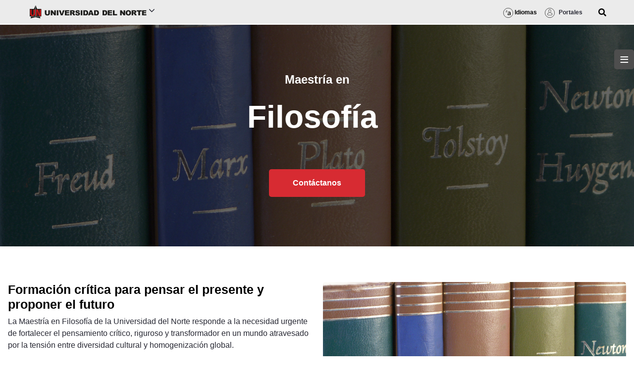

--- FILE ---
content_type: text/html;charset=UTF-8
request_url: https://www.uninorte.edu.co/web/maestria-en-filosofia
body_size: 47435
content:




































		<!DOCTYPE html>





























































<html class="ltr" dir="ltr" lang="es-ES">

<head>
	<title>Maestría - Maestría en Filosofía - Uninorte</title>

	<meta content="initial-scale=1.0, width=device-width" name="viewport" />






































<meta content="text/html; charset=UTF-8" http-equiv="content-type" />









<meta content="index" lang="es-ES" name="robots" /><meta content="La Maestría en Filosofía de Uninorte impulsa una crítica interdisciplinaria, transformando actitudes sociales y fortaleciendo la relación con el mundo." lang="es-ES" name="description" /><meta content="Uninorte, programa, Filosofía, maestría ,vida social,cultural,mundo actual,crítica,filosóficos,sociedades,individuos, filosofia moderna, la filosofia, filosofia latinoamericana, filosofia estoica, ciencia de la filosofía, filosofia de vida, filosofia del pensamiento, filosofia analitica, filosofia colombiana, maestria en filosofia" lang="es-ES" name="keywords" />


<script data-senna-track="permanent" src="/combo?browserId=chrome&minifierType=js&languageId=es_ES&b=7310&t=1768827506114&/o/frontend-js-jquery-web/jquery/jquery.min.js&/o/frontend-js-jquery-web/jquery/init.js&/o/frontend-js-jquery-web/jquery/ajax.js&/o/frontend-js-jquery-web/jquery/bootstrap.bundle.min.js&/o/frontend-js-jquery-web/jquery/collapsible_search.js&/o/frontend-js-jquery-web/jquery/fm.js&/o/frontend-js-jquery-web/jquery/form.js&/o/frontend-js-jquery-web/jquery/popper.min.js&/o/frontend-js-jquery-web/jquery/side_navigation.js" type="text/javascript"></script>
<link data-senna-track="temporary" href="https://www.uninorte.edu.co/web/maestria-en-filosofia" rel="canonical" />
<meta property="og:description" content="La Maestría en Filosofía de Uninorte impulsa una crítica interdisciplinaria, transformando actitudes sociales y fortaleciendo la relación con el mundo.">
<meta property="og:locale" content="es_ES">
<meta property="og:locale:alternate" content="es_ES">
<meta property="og:site_name" content="Maestría en Filosofía">
<meta property="og:title" content="Maestría - Maestría en Filosofía - Uninorte">
<meta property="og:type" content="website">
<meta property="og:url" content="https://www.uninorte.edu.co/web/maestria-en-filosofia">


<link href="https://www.uninorte.edu.co/o/interno-uninorte-theme/images/favicon.ico" rel="icon" />



<link class="lfr-css-file" data-senna-track="temporary" href="https://www.uninorte.edu.co/o/interno-uninorte-theme/css/clay.css?browserId=chrome&amp;themeId=internouninortetheme_WAR_internouninortetheme&amp;minifierType=css&amp;languageId=es_ES&amp;b=7310&amp;t=1739490120000" id="liferayAUICSS" rel="stylesheet" type="text/css" />



<link data-senna-track="temporary" href="/o/frontend-css-web/main.css?browserId=chrome&amp;themeId=internouninortetheme_WAR_internouninortetheme&amp;minifierType=css&amp;languageId=es_ES&amp;b=7310&amp;t=1717558078227" id="liferayPortalCSS" rel="stylesheet" type="text/css" />









	

	





	



	

		<link data-senna-track="temporary" href="/combo?browserId=chrome&amp;minifierType=&amp;themeId=internouninortetheme_WAR_internouninortetheme&amp;languageId=es_ES&amp;b=7310&amp;com_liferay_portal_search_web_search_bar_portlet_SearchBarPortlet_INSTANCE_templateSearch:%2Fcss%2Fmain.css&amp;com_liferay_product_navigation_product_menu_web_portlet_ProductMenuPortlet:%2Fcss%2Fmain.css&amp;com_liferay_segments_experiment_web_internal_portlet_SegmentsExperimentPortlet:%2Fcss%2Fmain.css&amp;com_liferay_site_navigation_menu_web_portlet_SiteNavigationMenuPortlet_INSTANCE_main_navigation_megamenu1:%2Fcss%2Fmain.css&amp;t=1739490120000" id="13ff3b84" rel="stylesheet" type="text/css" />

	







<script data-senna-track="temporary" type="text/javascript">
	// <![CDATA[
		var Liferay = Liferay || {};

		Liferay.Browser = {
			acceptsGzip: function() {
				return true;
			},

			

			getMajorVersion: function() {
				return 131.0;
			},

			getRevision: function() {
				return '537.36';
			},
			getVersion: function() {
				return '131.0';
			},

			

			isAir: function() {
				return false;
			},
			isChrome: function() {
				return true;
			},
			isEdge: function() {
				return false;
			},
			isFirefox: function() {
				return false;
			},
			isGecko: function() {
				return true;
			},
			isIe: function() {
				return false;
			},
			isIphone: function() {
				return false;
			},
			isLinux: function() {
				return false;
			},
			isMac: function() {
				return true;
			},
			isMobile: function() {
				return false;
			},
			isMozilla: function() {
				return false;
			},
			isOpera: function() {
				return false;
			},
			isRtf: function() {
				return true;
			},
			isSafari: function() {
				return true;
			},
			isSun: function() {
				return false;
			},
			isWebKit: function() {
				return true;
			},
			isWindows: function() {
				return false;
			}
		};

		Liferay.Data = Liferay.Data || {};

		Liferay.Data.ICONS_INLINE_SVG = true;

		Liferay.Data.NAV_SELECTOR = '#navigation';

		Liferay.Data.NAV_SELECTOR_MOBILE = '#navigationCollapse';

		Liferay.Data.isCustomizationView = function() {
			return false;
		};

		Liferay.Data.notices = [
			

			
		];

		Liferay.PortletKeys = {
			DOCUMENT_LIBRARY: 'com_liferay_document_library_web_portlet_DLPortlet',
			DYNAMIC_DATA_MAPPING: 'com_liferay_dynamic_data_mapping_web_portlet_DDMPortlet',
			ITEM_SELECTOR: 'com_liferay_item_selector_web_portlet_ItemSelectorPortlet'
		};

		Liferay.PropsValues = {
			JAVASCRIPT_SINGLE_PAGE_APPLICATION_TIMEOUT: 0,
			NTLM_AUTH_ENABLED: false,
			UPLOAD_SERVLET_REQUEST_IMPL_MAX_SIZE: 104857600
		};

		Liferay.ThemeDisplay = {

			

			
				getLayoutId: function() {
					return '32';
				},

				

				getLayoutRelativeControlPanelURL: function() {
					return '/group/maestria-en-filosofia/~/control_panel/manage';
				},

				getLayoutRelativeURL: function() {
					return '/web/maestria-en-filosofia/maestria-en-filosofia';
				},
				getLayoutURL: function() {
					return 'https://www.uninorte.edu.co/web/maestria-en-filosofia/maestria-en-filosofia';
				},
				getParentLayoutId: function() {
					return '0';
				},
				isControlPanel: function() {
					return false;
				},
				isPrivateLayout: function() {
					return 'false';
				},
				isVirtualLayout: function() {
					return false;
				},
			

			getBCP47LanguageId: function() {
				return 'es-ES';
			},
			getCanonicalURL: function() {

				

				return 'https\x3a\x2f\x2fwww\x2euninorte\x2eedu\x2eco\x2fweb\x2fmaestria-en-filosofia';
			},
			getCDNBaseURL: function() {
				return 'https://www.uninorte.edu.co';
			},
			getCDNDynamicResourcesHost: function() {
				return '';
			},
			getCDNHost: function() {
				return '';
			},
			getCompanyGroupId: function() {
				return '20123';
			},
			getCompanyId: function() {
				return '20097';
			},
			getDefaultLanguageId: function() {
				return 'es_ES';
			},
			getDoAsUserIdEncoded: function() {
				return '';
			},
			getLanguageId: function() {
				return 'es_ES';
			},
			getParentGroupId: function() {
				return '15981045';
			},
			getPathContext: function() {
				return '';
			},
			getPathImage: function() {
				return '/image';
			},
			getPathJavaScript: function() {
				return '/o/frontend-js-web';
			},
			getPathMain: function() {
				return '/c';
			},
			getPathThemeImages: function() {
				return 'https://www.uninorte.edu.co/o/interno-uninorte-theme/images';
			},
			getPathThemeRoot: function() {
				return '/o/interno-uninorte-theme';
			},
			getPlid: function() {
				return '20638';
			},
			getPortalURL: function() {
				return 'https://www.uninorte.edu.co';
			},
			getScopeGroupId: function() {
				return '15981045';
			},
			getScopeGroupIdOrLiveGroupId: function() {
				return '15981045';
			},
			getSessionId: function() {
				return '';
			},
			getSiteAdminURL: function() {
				return 'https://www.uninorte.edu.co/group/maestria-en-filosofia/~/control_panel/manage?p_p_lifecycle=0&p_p_state=maximized&p_p_mode=view';
			},
			getSiteGroupId: function() {
				return '15981045';
			},
			getURLControlPanel: function() {
				return '/group/control_panel?refererPlid=20638';
			},
			getURLHome: function() {
				return 'https\x3a\x2f\x2fwww\x2euninorte\x2eedu\x2eco\x2fweb\x2fguest';
			},
			getUserEmailAddress: function() {
				return '';
			},
			getUserId: function() {
				return '20102';
			},
			getUserName: function() {
				return '';
			},
			isAddSessionIdToURL: function() {
				return false;
			},
			isImpersonated: function() {
				return false;
			},
			isSignedIn: function() {
				return false;
			},
			isStateExclusive: function() {
				return false;
			},
			isStateMaximized: function() {
				return false;
			},
			isStatePopUp: function() {
				return false;
			}
		};

		var themeDisplay = Liferay.ThemeDisplay;

		Liferay.AUI = {

			

			getAvailableLangPath: function() {
				return 'available_languages.jsp?browserId=chrome&themeId=internouninortetheme_WAR_internouninortetheme&colorSchemeId=01&minifierType=js&languageId=es_ES&b=7310&t=1768879487124';
			},
			getCombine: function() {
				return true;
			},
			getComboPath: function() {
				return '/combo/?browserId=chrome&minifierType=&languageId=es_ES&b=7310&t=1768827490972&';
			},
			getDateFormat: function() {
				return '%d/%m/%Y';
			},
			getEditorCKEditorPath: function() {
				return '/o/frontend-editor-ckeditor-web';
			},
			getFilter: function() {
				var filter = 'raw';

				
					
						filter = 'min';
					
					

				return filter;
			},
			getFilterConfig: function() {
				var instance = this;

				var filterConfig = null;

				if (!instance.getCombine()) {
					filterConfig = {
						replaceStr: '.js' + instance.getStaticResourceURLParams(),
						searchExp: '\\.js$'
					};
				}

				return filterConfig;
			},
			getJavaScriptRootPath: function() {
				return '/o/frontend-js-web';
			},
			getLangPath: function() {
				return 'aui_lang.jsp?browserId=chrome&themeId=internouninortetheme_WAR_internouninortetheme&colorSchemeId=01&minifierType=js&languageId=es_ES&b=7310&t=1768827490972';
			},
			getPortletRootPath: function() {
				return '/html/portlet';
			},
			getStaticResourceURLParams: function() {
				return '?browserId=chrome&minifierType=&languageId=es_ES&b=7310&t=1768827490972';
			}
		};

		Liferay.authToken = 'GzsV5R54';

		

		Liferay.currentURL = '\x2fweb\x2fmaestria-en-filosofia';
		Liferay.currentURLEncoded = '\x252Fweb\x252Fmaestria-en-filosofia';
	// ]]>
</script>

<script src="/o/js_loader_config?t=1768827506125" type="text/javascript"></script>
<script data-senna-track="permanent" src="/combo?browserId=chrome&minifierType=js&languageId=es_ES&b=7310&t=1768827490972&/o/frontend-js-aui-web/aui/aui/aui.js&/o/frontend-js-aui-web/liferay/modules.js&/o/frontend-js-aui-web/liferay/aui_sandbox.js&/o/frontend-js-aui-web/aui/attribute-base/attribute-base.js&/o/frontend-js-aui-web/aui/attribute-complex/attribute-complex.js&/o/frontend-js-aui-web/aui/attribute-core/attribute-core.js&/o/frontend-js-aui-web/aui/attribute-observable/attribute-observable.js&/o/frontend-js-aui-web/aui/attribute-extras/attribute-extras.js&/o/frontend-js-aui-web/aui/event-custom-base/event-custom-base.js&/o/frontend-js-aui-web/aui/event-custom-complex/event-custom-complex.js&/o/frontend-js-aui-web/aui/oop/oop.js&/o/frontend-js-aui-web/aui/aui-base-lang/aui-base-lang.js&/o/frontend-js-aui-web/liferay/dependency.js&/o/frontend-js-aui-web/liferay/util.js&/o/frontend-js-web/loader/config.js&/o/frontend-js-web/loader/loader.js&/o/frontend-js-web/liferay/dom_task_runner.js&/o/frontend-js-web/liferay/events.js&/o/frontend-js-web/liferay/lazy_load.js&/o/frontend-js-web/liferay/liferay.js&/o/frontend-js-web/liferay/global.bundle.js&/o/frontend-js-web/liferay/portlet.js&/o/frontend-js-web/liferay/workflow.js" type="text/javascript"></script>




	

	<script data-senna-track="temporary" src="/o/js_bundle_config?t=1768827516122" type="text/javascript"></script>


<script data-senna-track="temporary" type="text/javascript">
	// <![CDATA[
		
			
				
		

		

		
	// ]]>
</script>





	
		

			

			
				<script data-senna-track="permanent" id="googleAnalyticsScript" type="text/javascript">
					(function(i, s, o, g, r, a, m) {
						i['GoogleAnalyticsObject'] = r;

						i[r] = i[r] || function() {
							var arrayValue = i[r].q || [];

							i[r].q = arrayValue;

							(i[r].q).push(arguments);
						};

						i[r].l = 1 * new Date();

						a = s.createElement(o);
						m = s.getElementsByTagName(o)[0];
						a.async = 1;
						a.src = g;
						m.parentNode.insertBefore(a, m);
					})(window, document, 'script', '//www.google-analytics.com/analytics.js', 'ga');

					

					
						
							ga('create', 'G-KJM9X3L7Q0', 'auto');
						
					

					

					

					ga('send', 'pageview');

					
						Liferay.on(
							'endNavigate',
							function(event) {
								ga('set', 'page', event.path);
								ga('send', 'pageview');
							}
						);
					
				</script>
			
		
		



	
		

			

			
		
	



	
		

			

			
		
	












	

	





	



	









	
	










<link class="lfr-css-file" data-senna-track="temporary" href="https://www.uninorte.edu.co/o/interno-uninorte-theme/css/main.css?browserId=chrome&amp;themeId=internouninortetheme_WAR_internouninortetheme&amp;minifierType=css&amp;languageId=es_ES&amp;b=7310&amp;t=1739490120000" id="liferayThemeCSS" rel="stylesheet" type="text/css" />








	<style data-senna-track="temporary" type="text/css">

		

			

		

			

		

			

		

			

		

			

		

			

		

			

		

			

		

			

		

	</style>


<style data-senna-track="temporary" type="text/css">
	:root {
		--container-max-sm: 576px;
		--h4-font-size: 1rem;
		--font-weight-bold: 700;
		--rounded-pill: 50rem;
		--display4-weight: 300;
		--danger: #da1414;
		--display2-size: 5.5rem;
		--body-bg: #fff;
		--display2-weight: 300;
		--display1-weight: 300;
		--display3-weight: 300;
		--box-shadow-sm: 0 .125rem .25rem rgba(0, 0, 0, .075);
		--font-weight-lighter: lighter;
		--h3-font-size: 1.1875rem;
		--btn-outline-primary-hover-border-color: #0b5fff;
		--transition-collapse: height .35s ease;
		--blockquote-small-color: #6b6c7e;
		--gray-200: #f1f2f5;
		--btn-secondary-hover-background-color: #f7f8f9;
		--gray-600: #6b6c7e;
		--secondary: #6b6c7e;
		--btn-outline-primary-color: #0b5fff;
		--btn-link-hover-color: #004ad7;
		--hr-border-color: rgba(0, 0, 0, .1);
		--hr-border-margin-y: 1rem;
		--light: #f1f2f5;
		--btn-outline-primary-hover-color: #0b5fff;
		--btn-secondary-background-color: #fff;
		--btn-outline-secondary-hover-border-color: transparent;
		--display3-size: 4.5rem;
		--primary: #0b5fff;
		--container-max-md: 768px;
		--border-radius-sm: 0.1875rem;
		--display-line-height: 1.2;
		--h6-font-size: 0.8125rem;
		--h2-font-size: 1.375rem;
		--aspect-ratio-4-to-3: 75%;
		--spacer-10: 10rem;
		--font-weight-normal: 400;
		--dark: #272833;
		--blockquote-small-font-size: 80%;
		--h5-font-size: 0.875rem;
		--blockquote-font-size: 1.25rem;
		--transition-fade: opacity .15s linear;
		--display4-size: 3.5rem;
		--border-radius-lg: 0.375rem;
		--btn-primary-hover-color: #fff;
		--display1-size: 6rem;
		--black: #000;
		--gray-300: #e7e7ed;
		--gray-700: #495057;
		--btn-secondary-border-color: #cdced9;
		--btn-outline-secondary-hover-color: #272833;
		--body-color: #272833;
		--btn-outline-secondary-hover-background-color: rgba(39, 40, 51, 0.03);
		--btn-primary-color: #fff;
		--btn-secondary-color: #6b6c7e;
		--btn-secondary-hover-border-color: #cdced9;
		--box-shadow-lg: 0 1rem 3rem rgba(0, 0, 0, .175);
		--container-max-lg: 992px;
		--btn-outline-primary-border-color: #0b5fff;
		--aspect-ratio: 100%;
		--aspect-ratio-16-to-9: 56.25%;
		--box-shadow: 0 .5rem 1rem rgba(0, 0, 0, .15);
		--white: #fff;
		--warning: #b95000;
		--info: #2e5aac;
		--hr-border-width: 1px;
		--btn-link-color: #0b5fff;
		--gray-400: #cdced9;
		--gray-800: #393a4a;
		--btn-outline-primary-hover-background-color: #f0f5ff;
		--btn-primary-hover-background-color: #0053f0;
		--btn-primary-background-color: #0b5fff;
		--success: #287d3c;
		--font-size-sm: 0.875rem;
		--btn-primary-border-color: #0b5fff;
		--font-family-base: system-ui, -apple-system, BlinkMacSystemFont, 'Segoe UI', Roboto, Oxygen-Sans, Ubuntu, Cantarell, 'Helvetica Neue', Arial, sans-serif, 'Apple Color Emoji', 'Segoe UI Emoji', 'Segoe UI Symbol';
		--spacer-0: 0;
		--font-family-monospace: SFMono-Regular, Menlo, Monaco, Consolas, 'Liberation Mono', 'Courier New', monospace;
		--lead-font-size: 1.25rem;
		--border-radius: 0.25rem;
		--spacer-9: 9rem;
		--font-weight-light: 300;
		--btn-secondary-hover-color: #272833;
		--spacer-2: 0.5rem;
		--spacer-1: 0.25rem;
		--spacer-4: 1.5rem;
		--spacer-3: 1rem;
		--spacer-6: 4.5rem;
		--spacer-5: 3rem;
		--spacer-8: 7.5rem;
		--border-radius-circle: 50%;
		--spacer-7: 6rem;
		--font-size-lg: 1.125rem;
		--aspect-ratio-8-to-3: 37.5%;
		--font-family-sans-serif: system-ui, -apple-system, BlinkMacSystemFont, 'Segoe UI', Roboto, Oxygen-Sans, Ubuntu, Cantarell, 'Helvetica Neue', Arial, sans-serif, 'Apple Color Emoji', 'Segoe UI Emoji', 'Segoe UI Symbol';
		--gray-100: #f7f8f9;
		--font-weight-bolder: 900;
		--container-max-xl: 1280px;
		--btn-outline-secondary-color: #6b6c7e;
		--gray-500: #a7a9bc;
		--h1-font-size: 1.625rem;
		--gray-900: #272833;
		--text-muted: #a7a9bc;
		--btn-primary-hover-border-color: transparent;
		--btn-outline-secondary-border-color: #cdced9;
		--lead-font-weight: 300;
		--font-size-base: 0.875rem;
	}
</style>
<script type="text/javascript">
// <![CDATA[
Liferay.SPA = Liferay.SPA || {};
Liferay.SPA.cacheExpirationTime = -1;
Liferay.SPA.clearScreensCache = true;
Liferay.SPA.debugEnabled = false;
Liferay.SPA.excludedPaths = ["/c/document_library","/documents","/image"];
Liferay.SPA.loginRedirect = '';
Liferay.SPA.navigationExceptionSelectors = ':not([target="_blank"]):not([data-senna-off]):not([data-resource-href]):not([data-cke-saved-href]):not([data-cke-saved-href])';
Liferay.SPA.requestTimeout = 0;
Liferay.SPA.userNotification = {
	message: 'Parece que esto está tardando más de lo esperado.',
	timeout: 30000,
	title: 'Vaya'
};
// ]]>
</script><script type="text/javascript">
// <![CDATA[
Liferay.Loader.require('frontend-js-spa-web@4.0.27/liferay/init.es', function(frontendJsSpaWeb4027LiferayInitEs) {
try {
(function() {
var frontendJsSpaWebLiferayInitEs = frontendJsSpaWeb4027LiferayInitEs;
frontendJsSpaWebLiferayInitEs.default.init(
	function(app) {
		app.setPortletsBlacklist({"com_liferay_site_navigation_directory_web_portlet_SitesDirectoryPortlet":true,"com_liferay_nested_portlets_web_portlet_NestedPortletsPortlet":true,"com_liferay_lcs_client_web_internal_portlet_LCSClientPortlet":true,"com_liferay_login_web_portlet_LoginPortlet":true,"com_liferay_login_web_portlet_FastLoginPortlet":true});
		app.setValidStatusCodes([221,490,494,499,491,492,493,495,220]);
	}
);
})();
} catch (err) {
	console.error(err);
}
});
// ]]>
</script>





<script type="text/javascript">
// <![CDATA[
Liferay.on(
	'ddmFieldBlur', function(event) {
		if (window.Analytics) {
			Analytics.send(
				'fieldBlurred',
				'Form',
				{
					fieldName: event.fieldName,
					focusDuration: event.focusDuration,
					formId: event.formId,
					page: event.page
				}
			);
		}
	}
);

Liferay.on(
	'ddmFieldFocus', function(event) {
		if (window.Analytics) {
			Analytics.send(
				'fieldFocused',
				'Form',
				{
					fieldName: event.fieldName,
					formId: event.formId,
					page: event.page
				}
			);
		}
	}
);

Liferay.on(
	'ddmFormPageShow', function(event) {
		if (window.Analytics) {
			Analytics.send(
				'pageViewed',
				'Form',
				{
					formId: event.formId,
					page: event.page,
					title: event.title
				}
			);
		}
	}
);

Liferay.on(
	'ddmFormSubmit', function(event) {
		if (window.Analytics) {
			Analytics.send(
				'formSubmitted',
				'Form',
				{
					formId: event.formId
				}
			);
		}
	}
);

Liferay.on(
	'ddmFormView', function(event) {
		if (window.Analytics) {
			Analytics.send(
				'formViewed',
				'Form',
				{
					formId: event.formId,
					title: event.title
				}
			);
		}
	}
);
// ]]>
</script>

























<script data-senna-track="temporary" type="text/javascript">
	if (window.Analytics) {
		window._com_liferay_document_library_analytics_isViewFileEntry = false;
	}
</script>



 
	<link rel="stylesheet" href="https://pro.fontawesome.com/releases/v5.10.0/css/all.css" integrity="sha384-AYmEC3Yw5cVb3ZcuHtOA93w35dYTsvhLPVnYs9eStHfGJvOvKxVfELGroGkvsg+p" crossorigin="anonymous"/>

	 <link rel="stylesheet" href="https://owlcarousel2.github.io/OwlCarousel2/assets/owlcarousel/assets/owl.carousel.css"/>
	 
	 <!-- Twitter conversion tracking base code -->
    <script>
    !function(e,t,n,s,u,a){e.twq||(s=e.twq=function(){s.exe?s.exe.apply(s,arguments):s.queue.push(arguments);
    },s.version='1.1',s.queue=[],u=t.createElement(n),u.async=!0,u.src='https://static.ads-twitter.com/uwt.js',
    a=t.getElementsByTagName(n)[0],a.parentNode.insertBefore(u,a))}(window,document,'script');
    twq('config','ouhzh');
    </script>
    <!-- End Twitter conversion tracking base code -->

    <!-- Google tag (gtag.js) -->
    <script async src="https://www.googletagmanager.com/gtag/js?id=AW-16469961422"></script>
    <script>
      window.dataLayer = window.dataLayer || [];
      function gtag(){dataLayer.push(arguments);}
      gtag('js', new Date());

      gtag('config', 'AW-16469961422');
    </script>
	
	<!-- Google tag (gtag.js) -->
<script async src="https://www.googletagmanager.com/gtag/js?id=G-KJM9X3L7Q0"></script>
<script>
  window.dataLayer = window.dataLayer || [];
  function gtag(){dataLayer.push(arguments);}
  gtag('js', new Date());

  gtag('config', 'G-KJM9X3L7Q0');
</script>
	 

</head>


<body class="chrome controls-visible  yui3-skin-sam signed-out public-page site">


















































	<nav aria-label="Enlaces rápidos" class="quick-access-nav" id="dxyu_quickAccessNav">
		<h1 class="hide-accessible">Navegación</h1>

		<ul>
			
				<li><a href="#main-content">Saltar al contenido</a></li>
			

			

		</ul>
	</nav>
















































































<div class="d-flex flex-column min-vh-100 responsive-screen-uninorte">


	<div class="d-flex flex-column flex-fill" id="wrapper">


				<header class="sticky-top">

<div class="d-flex flex-wrap bd-highlight  pl-5 pr-5 portals-display-none" style="background: #ebebeb; min-height: 50px; border-bottom: 2px solid white;">
    <div class="flex-grow-1 bd-highlight main-header-image" style="align-self: center;">

        <div class="accordion"> 
			
				
            <span style="width: 260px; padding: 12px;" id="unilogo">
				<a href="https://www.uninorte.edu.co/">
                <img height="26px" src="https://www.uninorte.edu.co/o/interno-uninorte-theme/images/logos/uni-logo-horizontal.svg" alt="logo Uninorte">
                </a>
				<i class="icon-angle-down" style="font-size: 20px;"></i>
            </span>
			
			          
			
			
            <div class="accordion-content">
                                
                <div class="row">
                    <div class="col-12 col-sm-6">








































	

	<div class="portlet-boundary portlet-boundary_com_liferay_site_navigation_menu_web_portlet_SiteNavigationMenuPortlet_  portlet-static portlet-static-end portlet-barebone portlet-navigation " id="p_p_id_com_liferay_site_navigation_menu_web_portlet_SiteNavigationMenuPortlet_INSTANCE_main_navigation_megamenu1_">
		<span id="p_com_liferay_site_navigation_menu_web_portlet_SiteNavigationMenuPortlet_INSTANCE_main_navigation_megamenu1"></span>




	

	
		
			






































	
		
<section class="portlet" id="portlet_com_liferay_site_navigation_menu_web_portlet_SiteNavigationMenuPortlet_INSTANCE_main_navigation_megamenu1">


	<div class="portlet-content">


		
			<div class=" portlet-content-container">
				


	<div class="portlet-body">



	
		
			
				
					



















































	

				

				
					
						


	

		




















	

		

		
			
				<div class="d-flex flex-wrap">
    

                <div class="footer-widget" style="width: 280px;">
                    <div class="footer-menu footer-menu--1">
                        <strong class="footer-widget-title">Sobre Uninorte</strong>
                        <hr class="footer-hr">
                        
                            <ul>
        
        
                                <li role="presentation">
                                    <a href="https://www.uninorte.edu.co/web/sobre-nosotros/nuestra-historia"  role="menuitem">Conoce nuestra historia</a>
                                </li>
        
        
                                <li role="presentation">
                                    <a href="https://www.uninorte.edu.co/web/sobre-nosotros/mision-vision"  role="menuitem">Misión y visión</a>
                                </li>
        
        
                                <li role="presentation">
                                    <a href="https://www.uninorte.edu.co/web/sobre-nosotros/valores-institucionales"  role="menuitem">Nuestros valores Institucionales</a>
                                </li>
        
        
                                <li role="presentation">
                                    <a href="https://www.uninorte.edu.co/web/sobre-nosotros/simbologia-logotipo"  role="menuitem">Simbolo y Logotipo</a>
                                </li>
        
        
                                <li role="presentation">
                                    <a href="https://www.uninorte.edu.co/web/sobre-nosotros/organigrama"  role="menuitem">Organigrama</a>
                                </li>
        
        
                                <li role="presentation">
                                    <a href="https://www.uninorte.edu.co/web/sobre-nosotros/autoridades"  role="menuitem">Autoridades</a>
                                </li>
        
        
                                <li role="presentation">
                                    <a href="https://www.uninorte.edu.co/web/comunicaciones/portal-creativo"  role="menuitem">Manual de identidad corporativa</a>
                                </li>
        
        
                                <li role="presentation">
                                    <a href="https://www.uninorte.edu.co/web/direccion-de-calidad-proyectos-academicos/acreditacion"  role="menuitem">Acreditaciones</a>
                                </li>
        
        
                                <li role="presentation">
                                    <a href="https://www.uninorte.edu.co/es/web/sobre-nosotros/normatividad"  role="menuitem">Normatividad</a>
                                </li>
        
        
                                <li role="presentation">
                                    <a href="https://www.uninorte.edu.co/web/sobre-nosotros/boletin-estadistico"  role="menuitem">Uninorte en cifras</a>
                                </li>
        
        
                                <li role="presentation">
                                    <a href="https://www.uninorte.edu.co/web/sobre-nosotros/planeacion-institucional"  role="menuitem">Planeacion Institucional</a>
                                </li>
        
        
                                <li role="presentation">
                                    <a href="https://www.uninorte.edu.co/web/sobre-nosotros/autoevaluacion"  role="menuitem">Autoevaluación</a>
                                </li>
        
        
                                <li role="presentation">
                                    <a href="https://www.uninorte.edu.co/regimen_tributario_especial_fun"  role="menuitem">Régimen Tributario Especial</a>
                                </li>
        
        
                                <li role="presentation">
                                    <a href="https://www.uninorte.edu.co/web/direccion-de-gestion-humana/efr"  role="menuitem">Empresa familiarmente responsable</a>
                                </li>
        
        
                                <li role="presentation">
                                    <a href="https://www.uninorte.edu.co/web/direccion-de-gestion-humana/seguridad-y-salud"  role="menuitem">Salud y Seguridad</a>
                                </li>
        
        
                                <li role="presentation">
                                    <a href="https://www.uninorte.edu.co/es/web/sobre-nosotros/normatividad"  role="menuitem">Convivencia de nuestra comunidad</a>
                                </li>
        
        
                                <li role="presentation">
                                    <a href="https://www.uninorte.edu.co/web/proyectoscampus/un-campus-con-identidad-caribe"  role="menuitem">Campus con identidad Caribe</a>
                                </li>
        
        
                                <li role="presentation">
                                    <a href="https://www.uninorte.edu.co/web/sostenibilidad"  role="menuitem">Uninorte sostenible</a>
                                </li>
        
        
                                <li role="presentation">
                                    <a href="https://www.uninorte.edu.co/web/campus-ciudad/campus"  role="menuitem">Nuestro campus</a>
                                </li>
        
        
                                <li role="presentation">
                                    <a href="https://guayacan02.uninorte.edu.co/4PL1CACI0N35/normatividad_interna/upload/File/Aprob_increm_val_mat_pec_2023.pdf"  role="menuitem">Valores de matrícula y derechos pecunarios</a>
                                </li>
                            </ul>
                    </div>
                <!-- end /.footer-menu -->
                </div>
                        <!-- Ends: .footer-widget -->



                <div class="footer-widget" style="width: 280px;">
                    <div class="footer-menu footer-menu--1">
                        <strong class="footer-widget-title">Estudia con nosotros</strong>
                        <hr class="footer-hr">
                        
                            <ul>
        
        
                                <li role="presentation">
                                    <a href="https://www.uninorte.edu.co/web/college"  role="menuitem">🆕 College</a>
                                </li>
        
        
                                <li role="presentation">
                                    <a href="https://www.uninorte.edu.co/carreras"  role="menuitem">Pregrados</a>
                                </li>
        
        
                                <li role="presentation">
                                    <a href="https://www.uninorte.edu.co/postgrados"  role="menuitem">Posgrados</a>
                                </li>
        
        
                                <li role="presentation">
                                    <a href="https://virtual.uninorte.edu.co/?utm_source=UniversitySite&amp;utm_id=Btn_virtual"  role="menuitem">Programas virtuales</a>
                                </li>
        
        
                                <li role="presentation">
                                    <a href="https://www.uninorte.edu.co/web/microcredenciales"  role="menuitem">Microcredenciales</a>
                                </li>
        
        
                                <li role="presentation">
                                    <a href="https://www.uninorte.edu.co/web/educacion-continuada/"  role="menuitem">Cursos y Diplomados</a>
                                </li>
        
        
                                <li role="presentation">
                                    <a href="https://www.uninorte.edu.co/web/instituto-de-idiomas"  role="menuitem">Idiomas</a>
                                </li>
        
        
                                <li role="presentation">
                                    <a href="https://www.uninorte.edu.co/web/uninorte_verano"  role="menuitem">Intersemestrales</a>
                                </li>
        
        
                                <li role="presentation">
                                    <a href="https://www.uninorte.edu.co/web/uninorte-santa-marta/"  role="menuitem">Uninorte en Santa Marta</a>
                                </li>
        
        
                                <li role="presentation">
                                    <a href="https://www.uninorte.edu.co/web/intercambios-nacionales"  role="menuitem">Intercambios nacionales</a>
                                </li>
        
        
                                <li role="presentation">
                                    <a href="https://www.uninorte.edu.co/web/intercambios-internacionales/estudiantesinternacionales"  role="menuitem">Estudiantes internacionales</a>
                                </li>
                            </ul>
                    </div>
                <!-- end /.footer-menu -->
                </div>
                        <!-- Ends: .footer-widget -->



                <div class="footer-widget" style="width: 280px;">
                    <div class="footer-menu footer-menu--1">
                        <strong class="footer-widget-title">Admisiones y registro</strong>
                        <hr class="footer-hr">
                        
                            <ul>
        
        
                                <li role="presentation">
                                    <a href="https://www.uninorte.edu.co/web/admisiones-pregrado"  role="menuitem">Admisiones pregrado</a>
                                </li>
        
        
                                <li role="presentation">
                                    <a href="https://www.uninorte.edu.co/web/admisiones-postgrado"  role="menuitem">Admisiones posgrado</a>
                                </li>
        
        
                                <li role="presentation">
                                    <a href="https://www.uninorte.edu.co/web/admisiones-pregrado/calendarios"  role="menuitem">Calendario de admisión pregrado</a>
                                </li>
        
        
                                <li role="presentation">
                                    <a href="https://www.uninorte.edu.co/web/admisiones-postgrado/calendarios-academicos"  role="menuitem">Calendario de admisión posgrado</a>
                                </li>
        
        
                                <li role="presentation">
                                    <a href="https://www.uninorte.edu.co/web/admisiones-pregrado/decision-admision"  role="menuitem">Decisión de admisión pregrado</a>
                                </li>
        
        
                                <li role="presentation">
                                    <a href="https://www.uninorte.edu.co/web/admisiones-postgrado/decision-de-admision"  role="menuitem">Decisión de admisión posgrado</a>
                                </li>
        
        
                                <li role="presentation">
                                    <a href="https://www.uninorte.edu.co/web/matriculas"  role="menuitem">Matrícula académica</a>
                                </li>
        
        
                                <li role="presentation">
                                    <a href="https://guayacan.uninorte.edu.co/normatividad_interna/upload/File/Reg_Est_Un_Norte.pdf"  role="menuitem">Reglamento estudiantil</a>
                                </li>
        
        
                                <li role="presentation">
                                    <a href="https://www.uninorte.edu.co/web/solicitud-de-certificados"  role="menuitem">Certificados y constancias académicas</a>
                                </li>
        
        
                                <li role="presentation">
                                    <a href="https://www.uninorte.edu.co/web/grados"  role="menuitem">Grados</a>
                                </li>
        
        
                                <li role="presentation">
                                    <a href="https://guayacan.uninorte.edu.co/4PL1CACI0N35/registro/certificacion_titulos/login.php"  role="menuitem">Validación de títulos académicos</a>
                                </li>
        
        
                                <li role="presentation">
                                    <a href="https://tananeo.uninorte.edu.co/fidi/verification.zul"  role="menuitem">Validar documentos con firma digital</a>
                                </li>
                            </ul>
                    </div>
                <!-- end /.footer-menu -->
                </div>
                        <!-- Ends: .footer-widget -->



                <div class="footer-widget" style="width: 280px;">
                    <div class="footer-menu footer-menu--1">
                        <strong class="footer-widget-title">Becas, apoyo financiero y pagos</strong>
                        <hr class="footer-hr">
                        
                            <ul>
        
        
                                <li role="presentation">
                                    <a href="https://www.uninorte.edu.co/valoresdematriculas"  role="menuitem">Valores de matrícula</a>
                                </li>
        
        
                                <li role="presentation">
                                    <a href="https://www.uninorte.edu.co/web/apoyo-financiero/becas"  role="menuitem">Becas institucionales</a>
                                </li>
        
        
                                <li role="presentation">
                                    <a href="https://www.uninorte.edu.co/web/apoyo-financiero/generacion-e"  role="menuitem">Programa Generación E</a>
                                </li>
        
        
                                <li role="presentation">
                                    <a href="https://www.uninorte.edu.co/web/apoyo-financiero"  role="menuitem">Apoyo financiero</a>
                                </li>
        
        
                                <li role="presentation">
                                    <a href="https://www.uninorte.edu.co/web/apoyo-financiero/icetex"  role="menuitem">Convenio Icetex</a>
                                </li>
        
        
                                <li role="presentation">
                                    <a href="https://www.uninorte.edu.co/web/apoyo-financiero/sabrina"  role="menuitem">Sistema Sabrina</a>
                                </li>
        
        
                                <li role="presentation">
                                    <a href="https://www.uninorte.edu.co/web/apoyo-financiero/posgrados"  role="menuitem">Financiación posgrados</a>
                                </li>
        
        
                                <li role="presentation">
                                    <a href="https://www.uninorte.edu.co/web/apoyo-financiero/entidades-financieras-y-otras-empresas"  role="menuitem">Entidades financieras aliadas</a>
                                </li>
        
        
                                <li role="presentation">
                                    <a href="https://www.uninorte.edu.co/web/apoyo-financiero/credito-empresa"  role="menuitem">Crédito empresa</a>
                                </li>
        
        
                                <li role="presentation">
                                    <a href="https://www.uninorte.edu.co/web/apoyo-financiero/sabrina"  role="menuitem">Financiación educación continuada - CEC</a>
                                </li>
        
        
                                <li role="presentation">
                                    <a href="https://guayacan.uninorte.edu.co/4PL1CACI0N35/financiacion/becas.php"  role="menuitem">Imprime tu volante de pago</a>
                                </li>
        
        
                                <li role="presentation">
                                    <a href="https://www.uninorte.edu.co/web/tesoreria"  role="menuitem">Pagos en línea</a>
                                </li>
        
        
                                <li role="presentation">
                                    <a href="https://www.uninorte.edu.co/web/apoyo-financiero/devoluciones"  role="menuitem">Devoluciones y reservas</a>
                                </li>
        
        
                                <li role="presentation">
                                    <a href="https://www.uninorte.edu.co/web/apoyo-financiero/certificados-financieros"  role="menuitem">Certificados de pagos</a>
                                </li>
        
        
                                <li role="presentation">
                                    <a href="https://www.uninorte.edu.co/web/apoyo-financiero/programa-educacion-financiera"  role="menuitem">Programa de educación financiera</a>
                                </li>
        
        
                                <li role="presentation">
                                    <a href="https://www.uninorte.edu.co/web/donaciones-institucionales/donaahora"  role="menuitem">Donaciones</a>
                                </li>
                            </ul>
                    </div>
                <!-- end /.footer-menu -->
                </div>
                        <!-- Ends: .footer-widget -->

</div>
			
			
		
	
	
	
	


	
	
					
				
			
		
	
	


	</div>

			</div>
		
	</div>
</section>
	

		
		







	</div>




                    </div>
    
                    <div class="col-12 col-sm-6 mb-3" style="background: #1d1d1b;" >








































	

	<div class="portlet-boundary portlet-boundary_com_liferay_site_navigation_menu_web_portlet_SiteNavigationMenuPortlet_  portlet-static portlet-static-end portlet-barebone portlet-navigation " id="p_p_id_com_liferay_site_navigation_menu_web_portlet_SiteNavigationMenuPortlet_INSTANCE_main_navigation_megamenu2_">
		<span id="p_com_liferay_site_navigation_menu_web_portlet_SiteNavigationMenuPortlet_INSTANCE_main_navigation_megamenu2"></span>




	

	
		
			






































	
		
<section class="portlet" id="portlet_com_liferay_site_navigation_menu_web_portlet_SiteNavigationMenuPortlet_INSTANCE_main_navigation_megamenu2">


	<div class="portlet-content">


		
			<div class=" portlet-content-container">
				


	<div class="portlet-body">



	
		
			
				
					



















































	

				

				
					
						


	

		




















	

		

		
			
				<div class="d-flex flex-wrap">
    

                <div class="footer-widget" style="width: 280px;">
                    <div class="footer-menu footer-menu--1">
                        <strong class="footer-widget-title">Academia</strong>
                        <hr class="footer-hr">
                        
                            <ul>
        
        
                                <li role="presentation">
                                    <a href="https://www.uninorte.edu.co/departamentos"  role="menuitem">Divisiones y departamentos</a>
                                </li>
        
        
                                <li role="presentation">
                                    <a href="https://www.uninorte.edu.co/centros-e-institutos"  role="menuitem">Institutos y observatorios</a>
                                </li>
        
        
                                <li role="presentation">
                                    <a href="https://www.uninorte.edu.co/web/biblioteca/"  role="menuitem">Biblioteca</a>
                                </li>
        
        
                                <li role="presentation">
                                    <a href="https://www.uninorte.edu.co/web/cedu"  role="menuitem">Excelencia docente</a>
                                </li>
        
        
                                <li role="presentation">
                                    <a href="https://www.uninorte.edu.co/web/bienestar-universitario-2"  role="menuitem">Bienestar y Vida Universitaria</a>
                                </li>
        
        
                                <li role="presentation">
                                    <a href="https://www.uninorte.edu.co/web/gestion-academica"  role="menuitem">Vicerrectoría Académica</a>
                                </li>
        
        
                                <li role="presentation">
                                    <a href="https://www.uninorte.edu.co/web/academia/elecciones-representantes-consejos-directivo-y-academico"  role="menuitem">Representantes</a>
                                </li>
        
        
                                <li role="presentation">
                                    <a href="https://www.uninorte.edu.co/web/eventos/calendario-academico"  role="menuitem">Calendario académico</a>
                                </li>
        
        
                                <li role="presentation">
                                    <a href="https://www.uninorte.edu.co/web/desarrollo-academico/convocatoria-contratacion-profesores"  role="menuitem">Convocatorias docentes</a>
                                </li>
        
        
                                <li role="presentation">
                                    <a href="https://www.uninorte.edu.co/web/ecocampus"  role="menuitem">Museo vivo</a>
                                </li>
                            </ul>
                    </div>
                <!-- end /.footer-menu -->
                </div>
                        <!-- Ends: .footer-widget -->



                <div class="footer-widget" style="width: 280px;">
                    <div class="footer-menu footer-menu--1">
                        <strong class="footer-widget-title">Investigación e Innovación</strong>
                        <hr class="footer-hr">
                        
                            <ul>
        
        
                                <li role="presentation">
                                    <a href="https://www.uninorte.edu.co/web/investigacion-desarrollo-e-innovacion"  role="menuitem">Vicerrectoría de Investigación, Creación e Innovación</a>
                                </li>
        
        
                                <li role="presentation">
                                    <a href="https://www.uninorte.edu.co/web/investigacion-desarrollo-e-innovacion/sistema-de-investigacion"  role="menuitem">Sistema de investigación</a>
                                </li>
        
        
                                <li role="presentation">
                                    <a href="https://www.uninorte.edu.co/web/investigacion-desarrollo-e-innovacion/investigadores"  role="menuitem">Investigadores</a>
                                </li>
        
        
                                <li role="presentation">
                                    <a href="https://www.uninorte.edu.co/web/investigacion-desarrollo-e-innovacion/grupos-de-investigacion"  role="menuitem">Grupos de investigación</a>
                                </li>
        
        
                                <li role="presentation">
                                    <a href="https://www.uninorte.edu.co/web/revistas"  role="menuitem">Revistas científicas y seriadas</a>
                                </li>
        
        
                                <li role="presentation">
                                    <a href="https://editorial.uninorte.edu.co/"  role="menuitem">Editorial</a>
                                </li>
        
        
                                <li role="presentation">
                                    <a href="https://www.uninorte.edu.co/web/dip/sobre-ciencia-a-tu-alcance"  role="menuitem">Ciencia a tu alcance</a>
                                </li>
        
        
                                <li role="presentation">
                                    <a href="https://www.uninorte.edu.co/web/intellecta"  role="menuitem">Revista intellecta</a>
                                </li>
        
        
                                <li role="presentation">
                                    <a href="https://www.uninorte.edu.co/web/investigacion-desarrollo-e-innovacion/semillero-de-investigadores"  role="menuitem">Semillero de investigación</a>
                                </li>
        
        
                                <li role="presentation">
                                    <a href="https://www.uninorte.edu.co/web/comite-de-etica"  role="menuitem">Comité de ética</a>
                                </li>
                            </ul>
                    </div>
                <!-- end /.footer-menu -->
                </div>
                        <!-- Ends: .footer-widget -->



                <div class="footer-widget" style="width: 280px;">
                    <div class="footer-menu footer-menu--1">
                        <strong class="footer-widget-title">Proyección, empresa y sociedad</strong>
                        <hr class="footer-hr">
                        
                            <ul>
        
        
                                <li role="presentation">
                                    <a href="https://www.uninorte.edu.co/web/donaciones-institucionales/sobrenosotros"  role="menuitem">Relaciones con empresas</a>
                                </li>
        
        
                                <li role="presentation">
                                    <a href="https://www.uninorte.edu.co/web/progreso-empresa-y-sociedad/gestion-de-la-extension"  role="menuitem">Extensión universitaria</a>
                                </li>
        
        
                                <li role="presentation">
                                    <a href="https://www.uninorte.edu.co/web/consultoria-y-servicios/"  role="menuitem">Consultoría y servicios</a>
                                </li>
        
        
                                <li role="presentation">
                                    <a href="https://www.uninorte.edu.co/web/consultorio-juridico"  role="menuitem">Consultorio Jurídico</a>
                                </li>
        
        
                                <li role="presentation">
                                    <a href="https://www.uninorte.edu.co/web/hospital"  role="menuitem">Hospital Universidad del Norte</a>
                                </li>
        
        
                                <li role="presentation">
                                    <a href="https://www.uninorte.edu.co/web/centro-de-emprendimiento"  role="menuitem">Emprende con nosotros</a>
                                </li>
        
        
                                <li role="presentation">
                                    <a href="https://www.uninorte.edu.co/web/centro-cultural-cayena"  role="menuitem">Arte y cultura</a>
                                </li>
        
        
                                <li role="presentation">
                                    <a href="https://www.uninorte.edu.co/comunidad"  role="menuitem">Servicios a la comunidad</a>
                                </li>
        
        
                                <li role="presentation">
                                    <a href="https://uninorte-csm.symplicity.com/employers/index.php?signin_tab=0&amp;signin_tab=0"  role="menuitem">Contrata talento Uninorte</a>
                                </li>
                            </ul>
                    </div>
                <!-- end /.footer-menu -->
                </div>
                        <!-- Ends: .footer-widget -->



                <div class="footer-widget" style="width: 280px;">
                    <div class="footer-menu footer-menu--1">
                        <strong class="footer-widget-title">Gestión administrativa y financiera</strong>
                        <hr class="footer-hr">
                        
                            <ul>
        
        
                                <li role="presentation">
                                    <a href="https://www.uninorte.edu.co/web/gestion-administrativa-y-financiera/"  role="menuitem">Administración universitaria</a>
                                </li>
        
        
                                <li role="presentation">
                                    <a href="https://www.uninorte.edu.co/web/gestion-administrativa-y-financiera/servicios"  role="menuitem">Servicios</a>
                                </li>
        
        
                                <li role="presentation">
                                    <a href="https://www.uninorte.edu.co/web/gestion-administrativa-y-financiera/indicadores"  role="menuitem">Indicadores</a>
                                </li>
        
        
                                <li role="presentation">
                                    <a href="https://www.uninorte.edu.co/web/calidad"  role="menuitem">Calidad</a>
                                </li>
        
        
                                <li role="presentation">
                                    <a href="https://www.uninorte.edu.co/web/direccion-de-gestion-humana"  role="menuitem">Gestión Humana</a>
                                </li>
        
        
                                <li role="presentation">
                                    <a href="https://www.uninorte.edu.co/web/campus-ciudad"  role="menuitem">Nuestro Campus</a>
                                </li>
        
        
                                <li role="presentation">
                                    <a href="https://www.uninorte.edu.co/web/sga"  role="menuitem">Gestión Ambiental</a>
                                </li>
        
        
                                <li role="presentation">
                                    <a href="https://www.uninorte.edu.co/web/sostenibilidad/informe-sostenibilidad"  role="menuitem">Informe de sostenibilidad</a>
                                </li>
        
        
                                <li role="presentation">
                                    <a href="https://uninorte.edu.co/web/dunord"  role="menuitem">du Nord</a>
                                </li>
                            </ul>
                    </div>
                <!-- end /.footer-menu -->
                </div>
                        <!-- Ends: .footer-widget -->



                <div class="footer-widget" style="width: 280px;">
                    <div class="footer-menu footer-menu--1">
                        <strong class="footer-widget-title">Universidad Internacional</strong>
                        <hr class="footer-hr">
                        
                            <ul>
        
        
                                <li role="presentation">
                                    <a href="https://www.uninorte.edu.co/web/intercambios-internacionales/"  role="menuitem">Movilidad Internacional</a>
                                </li>
        
        
                                <li role="presentation">
                                    <a href="https://www.uninorte.edu.co/web/alianzas-internacionales/"  role="menuitem">Convenios y Alianzas</a>
                                </li>
        
        
                                <li role="presentation">
                                    <a href="https://www.uninorte.edu.co/web/spanish"  role="menuitem">Learn spanish with us</a>
                                </li>
        
        
                                <li role="presentation">
                                    <a href="https://www.uninorte.edu.co/web/intercambios-internacionales/guia-visitantes-internacionales"  role="menuitem">Guía para visitantes</a>
                                </li>
        
        
                                <li role="presentation">
                                    <a href="https://www.uninorte.edu.co/web/campus-ciudad"  role="menuitem">Nuestro Campus</a>
                                </li>
        
        
                                <li role="presentation">
                                    <a href="https://www.uninorte.edu.co/web/proyectoscampus/un-campus-con-identidad-caribe"  role="menuitem">Un Campus con identidad Caribe</a>
                                </li>
        
        
                                <li role="presentation">
                                    <a href="https://www.uninorte.edu.co/web/ecocampus"  role="menuitem">Museo vivo</a>
                                </li>
                            </ul>
                    </div>
                <!-- end /.footer-menu -->
                </div>
                        <!-- Ends: .footer-widget -->

</div>
			
			
		
	
	
	
	


	
	
					
				
			
		
	
	


	</div>

			</div>
		
	</div>
</section>
	

		
		







	</div>




                    </div>
        
                </div>
            </div>
          </div>
        

    </div>
    
    <div class="p-2 bd-highlight main-header-center" style="align-self: center;">
        <div id="google_translate_element" style="display: none;">
        </div>

            <div class="dropdown">
                <a class="dropdown-toggle" href="#" role="button" id="dropdownMenuLink" data-toggle="dropdown" aria-haspopup="true" aria-expanded="false" 
                    style="text-decoration: none; font-weight: bold; font-size: 12px; color: black;"
                    translate="no">
                    <img height="20px" src="https://www.uninorte.edu.co/o/interno-uninorte-theme/images/icons/ico-idiomas.svg">
                    Idiomas
                </a>
                
                <div class="dropdown-menu" aria-labelledby="dropdownMenuLink">
                    
                    <a href="#" class="dropdown-item flag_link" data-lang="es" translate="no">
                    <img height="20px" src="https://www.uninorte.edu.co/o/interno-uninorte-theme/images/lang/es.png" class="pr-4">español</a>

                    <a href="#" class="dropdown-item flag_link" data-lang="en" translate="no">
                    <img height="20px" src="https://www.uninorte.edu.co/o/interno-uninorte-theme/images/lang/en.png" class="pr-4">inglés</a>

                    <a href="#" class="dropdown-item flag_link" data-lang="fr" translate="no">
                    <img height="20px" src="https://www.uninorte.edu.co/o/interno-uninorte-theme/images/lang/fr.png" class="pr-4">francés</a>

                    <a href="#" class="dropdown-item flag_link" data-lang="de" translate="no">
                    <img height="20px" src="https://www.uninorte.edu.co/o/interno-uninorte-theme/images/lang/de.png" class="pr-4">alemán</a>


                </div>
            </div>
        
    </div>

    <div class="p-2 bd-highlight box portals-display-none" style="height: 48px; background-color: #d8d8d8; display: none;">
        <div class="box-inner p-0">
     








































	

	<div class="portlet-boundary portlet-boundary_com_liferay_site_navigation_menu_web_portlet_SiteNavigationMenuPortlet_  portlet-static portlet-static-end portlet-barebone portlet-navigation " id="p_p_id_com_liferay_site_navigation_menu_web_portlet_SiteNavigationMenuPortlet_INSTANCE_main_navigation_menu_pre_header_">
		<span id="p_com_liferay_site_navigation_menu_web_portlet_SiteNavigationMenuPortlet_INSTANCE_main_navigation_menu_pre_header"></span>




	

	
		
			






































	
		
<section class="portlet" id="portlet_com_liferay_site_navigation_menu_web_portlet_SiteNavigationMenuPortlet_INSTANCE_main_navigation_menu_pre_header">


	<div class="portlet-content">


		
			<div class=" portlet-content-container">
				


	<div class="portlet-body">



	
		
			
				
					



















































	

				

				
					
						


	

		




















	

		

		
			
				

	<div id="navbar_com_liferay_site_navigation_menu_web_portlet_SiteNavigationMenuPortlet_INSTANCE_main_navigation_menu_pre_header">
		<ul aria-label="Páginas del sitio web" class="navbar-blank navbar-nav navbar-site" role="menubar">






					<li class="lfr-nav-item nav-item" id="layout_com_liferay_site_navigation_menu_web_portlet_SiteNavigationMenuPortlet_INSTANCE_main_navigation_menu_pre_header_17248806" role="presentation">
						<a aria-labelledby="layout_com_liferay_site_navigation_menu_web_portlet_SiteNavigationMenuPortlet_INSTANCE_main_navigation_menu_pre_header_17248806"  class="nav-link text-truncate" href='https://www.uninorte.edu.co/aspirantes'  role="menuitem">
							<span class="text-truncate"> Bachilleres </span>
						</a>

					</li>





					<li class="lfr-nav-item nav-item" id="layout_com_liferay_site_navigation_menu_web_portlet_SiteNavigationMenuPortlet_INSTANCE_main_navigation_menu_pre_header_17248801" role="presentation">
						<a aria-labelledby="layout_com_liferay_site_navigation_menu_web_portlet_SiteNavigationMenuPortlet_INSTANCE_main_navigation_menu_pre_header_17248801"  class="nav-link text-truncate" href='https://www.uninorte.edu.co/url_estudiantes'  role="menuitem">
							<span class="text-truncate"> Estudiantes </span>
						</a>

					</li>





					<li class="lfr-nav-item nav-item" id="layout_com_liferay_site_navigation_menu_web_portlet_SiteNavigationMenuPortlet_INSTANCE_main_navigation_menu_pre_header_25172740" role="presentation">
						<a aria-labelledby="layout_com_liferay_site_navigation_menu_web_portlet_SiteNavigationMenuPortlet_INSTANCE_main_navigation_menu_pre_header_25172740"  class="nav-link text-truncate" href='https://www.uninorte.edu.co/url_funcionarios'  role="menuitem">
							<span class="text-truncate"> Profesores y administrativos </span>
						</a>

					</li>





					<li class="lfr-nav-item nav-item" id="layout_com_liferay_site_navigation_menu_web_portlet_SiteNavigationMenuPortlet_INSTANCE_main_navigation_menu_pre_header_17248803" role="presentation">
						<a aria-labelledby="layout_com_liferay_site_navigation_menu_web_portlet_SiteNavigationMenuPortlet_INSTANCE_main_navigation_menu_pre_header_17248803"  class="nav-link text-truncate" href='https://www.uninorte.edu.co/web/Egresados'  role="menuitem">
							<span class="text-truncate"> Egresados </span>
						</a>

					</li>





					<li class="lfr-nav-item nav-item" id="layout_com_liferay_site_navigation_menu_web_portlet_SiteNavigationMenuPortlet_INSTANCE_main_navigation_menu_pre_header_17248804" role="presentation">
						<a aria-labelledby="layout_com_liferay_site_navigation_menu_web_portlet_SiteNavigationMenuPortlet_INSTANCE_main_navigation_menu_pre_header_17248804"  class="nav-link text-truncate" href='https://actas.uninorte.edu.co/portal_consejo_php/'  role="menuitem">
							<span class="text-truncate"> Consejo directivo </span>
						</a>

					</li>





					<li class="lfr-nav-item nav-item" id="layout_com_liferay_site_navigation_menu_web_portlet_SiteNavigationMenuPortlet_INSTANCE_main_navigation_menu_pre_header_17248805" role="presentation">
						<a aria-labelledby="layout_com_liferay_site_navigation_menu_web_portlet_SiteNavigationMenuPortlet_INSTANCE_main_navigation_menu_pre_header_17248805"  class="nav-link text-truncate" href='https://www.uninorte.edu.co/web/proveedores'  role="menuitem">
							<span class="text-truncate"> Proveedores </span>
						</a>

					</li>
		</ul>
	</div>

<script type="text/javascript">
// <![CDATA[
AUI().use('liferay-navigation-interaction', function(A) {(function() {var $ = AUI.$;var _ = AUI._;		var navigation = A.one('#navbar_com_liferay_site_navigation_menu_web_portlet_SiteNavigationMenuPortlet_INSTANCE_main_navigation_menu_pre_header');

		Liferay.Data.NAV_INTERACTION_LIST_SELECTOR = '.navbar-site';
		Liferay.Data.NAV_LIST_SELECTOR = '.navbar-site';

		if (navigation) {
			navigation.plug(Liferay.NavigationInteraction);
		}
})();});
// ]]>
</script>
			
			
		
	
	
	
	


	
	
					
				
			
		
	
	


	</div>

			</div>
		
	</div>
</section>
	

		
		







	</div>




        </div>

    </div>
    <div class="p-2 bd-highlight portals-display-none" style="align-self: center;">
        <strong class="pr-3 pt-1 slide-toggle" style="font-size: 12px; font-weight: bold; cursor: pointer;">
            <img class="pr-2" height="20px" src="https://www.uninorte.edu.co/o/interno-uninorte-theme/images/icons/ico-portales.svg" alt="">Portales
        </strong>
    </div>

    <div class="p-2 bd-highlight box portals-display-show" style="align-self: center;">








































	

	<div class="portlet-boundary portlet-boundary_com_liferay_site_navigation_menu_web_portlet_SiteNavigationMenuPortlet_  portlet-static portlet-static-end portlet-barebone portlet-navigation " id="p_p_id_com_liferay_site_navigation_menu_web_portlet_SiteNavigationMenuPortlet_INSTANCE_main_navigation_menu_pre_header_">
		<span id="p_com_liferay_site_navigation_menu_web_portlet_SiteNavigationMenuPortlet_INSTANCE_main_navigation_menu_pre_header"></span>




	

	
		
			






































	
		
<section class="portlet" id="portlet_com_liferay_site_navigation_menu_web_portlet_SiteNavigationMenuPortlet_INSTANCE_main_navigation_menu_pre_header">


	<div class="portlet-content">


		
			<div class=" portlet-content-container">
				


	<div class="portlet-body">



	
		
			
				
					



















































	

				

				
					
						


	

		




















	

		

		
			
				

	<div id="navbar_com_liferay_site_navigation_menu_web_portlet_SiteNavigationMenuPortlet_INSTANCE_main_navigation_menu_pre_header">
		<ul aria-label="Páginas del sitio web" class="navbar-blank navbar-nav navbar-site" role="menubar">






					<li class="lfr-nav-item nav-item" id="layout_com_liferay_site_navigation_menu_web_portlet_SiteNavigationMenuPortlet_INSTANCE_main_navigation_menu_pre_header_17248806" role="presentation">
						<a aria-labelledby="layout_com_liferay_site_navigation_menu_web_portlet_SiteNavigationMenuPortlet_INSTANCE_main_navigation_menu_pre_header_17248806"  class="nav-link text-truncate" href='https://www.uninorte.edu.co/aspirantes'  role="menuitem">
							<span class="text-truncate"> Bachilleres </span>
						</a>

					</li>





					<li class="lfr-nav-item nav-item" id="layout_com_liferay_site_navigation_menu_web_portlet_SiteNavigationMenuPortlet_INSTANCE_main_navigation_menu_pre_header_17248801" role="presentation">
						<a aria-labelledby="layout_com_liferay_site_navigation_menu_web_portlet_SiteNavigationMenuPortlet_INSTANCE_main_navigation_menu_pre_header_17248801"  class="nav-link text-truncate" href='https://www.uninorte.edu.co/url_estudiantes'  role="menuitem">
							<span class="text-truncate"> Estudiantes </span>
						</a>

					</li>





					<li class="lfr-nav-item nav-item" id="layout_com_liferay_site_navigation_menu_web_portlet_SiteNavigationMenuPortlet_INSTANCE_main_navigation_menu_pre_header_25172740" role="presentation">
						<a aria-labelledby="layout_com_liferay_site_navigation_menu_web_portlet_SiteNavigationMenuPortlet_INSTANCE_main_navigation_menu_pre_header_25172740"  class="nav-link text-truncate" href='https://www.uninorte.edu.co/url_funcionarios'  role="menuitem">
							<span class="text-truncate"> Profesores y administrativos </span>
						</a>

					</li>





					<li class="lfr-nav-item nav-item" id="layout_com_liferay_site_navigation_menu_web_portlet_SiteNavigationMenuPortlet_INSTANCE_main_navigation_menu_pre_header_17248803" role="presentation">
						<a aria-labelledby="layout_com_liferay_site_navigation_menu_web_portlet_SiteNavigationMenuPortlet_INSTANCE_main_navigation_menu_pre_header_17248803"  class="nav-link text-truncate" href='https://www.uninorte.edu.co/web/Egresados'  role="menuitem">
							<span class="text-truncate"> Egresados </span>
						</a>

					</li>





					<li class="lfr-nav-item nav-item" id="layout_com_liferay_site_navigation_menu_web_portlet_SiteNavigationMenuPortlet_INSTANCE_main_navigation_menu_pre_header_17248804" role="presentation">
						<a aria-labelledby="layout_com_liferay_site_navigation_menu_web_portlet_SiteNavigationMenuPortlet_INSTANCE_main_navigation_menu_pre_header_17248804"  class="nav-link text-truncate" href='https://actas.uninorte.edu.co/portal_consejo_php/'  role="menuitem">
							<span class="text-truncate"> Consejo directivo </span>
						</a>

					</li>





					<li class="lfr-nav-item nav-item" id="layout_com_liferay_site_navigation_menu_web_portlet_SiteNavigationMenuPortlet_INSTANCE_main_navigation_menu_pre_header_17248805" role="presentation">
						<a aria-labelledby="layout_com_liferay_site_navigation_menu_web_portlet_SiteNavigationMenuPortlet_INSTANCE_main_navigation_menu_pre_header_17248805"  class="nav-link text-truncate" href='https://www.uninorte.edu.co/web/proveedores'  role="menuitem">
							<span class="text-truncate"> Proveedores </span>
						</a>

					</li>
		</ul>
	</div>

<script type="text/javascript">
// <![CDATA[
AUI().use('liferay-navigation-interaction', function(A) {(function() {var $ = AUI.$;var _ = AUI._;		var navigation = A.one('#navbar_com_liferay_site_navigation_menu_web_portlet_SiteNavigationMenuPortlet_INSTANCE_main_navigation_menu_pre_header');

		Liferay.Data.NAV_INTERACTION_LIST_SELECTOR = '.navbar-site';
		Liferay.Data.NAV_LIST_SELECTOR = '.navbar-site';

		if (navigation) {
			navigation.plug(Liferay.NavigationInteraction);
		}
})();});
// ]]>
</script>
			
			
		
	
	
	
	


	
	
					
				
			
		
	
	


	</div>

			</div>
		
	</div>
</section>
	

		
		







	</div>




    </div>

    <div class="p-2 mt-1 bd-highlight" style="align-self: center;">

        <div class="dropdown">
            <a class="dropdown-toggle" href="#" role="button" id="dropdownMenuLink" data-toggle="dropdown" aria-haspopup="true" aria-expanded="false" 
                style="text-decoration: none; font-weight: bold; font-size: 16px; color: black;"
                translate="no">
                <i class="fas fa-search" aria-hidden="true"></i>
            </a>
            
                <div class="dropdown-menu custom-search-dropdown" aria-labelledby="dropdownMenuLink">
                    <div class="dropdown-item" id="search-portlet" style="display: inline-flex;">








































	

	<div class="portlet-boundary portlet-boundary_com_liferay_portal_search_web_search_bar_portlet_SearchBarPortlet_  portlet-static portlet-static-end portlet-barebone portlet-search-bar " id="p_p_id_com_liferay_portal_search_web_search_bar_portlet_SearchBarPortlet_INSTANCE_templateSearch_">
		<span id="p_com_liferay_portal_search_web_search_bar_portlet_SearchBarPortlet_INSTANCE_templateSearch"></span>




	

	
		
			






































	
		
<section class="portlet" id="portlet_com_liferay_portal_search_web_search_bar_portlet_SearchBarPortlet_INSTANCE_templateSearch">


	<div class="portlet-content">


		
			<div class=" portlet-content-container">
				


	<div class="portlet-body">



	
		
			
				
					



















































	

				

				
					
						


	

		


















	
	
		





























































<form action="https://www.uninorte.edu.co/web/maestria-en-filosofia/resultados_busqueda" class="form  " data-fm-namespace="_com_liferay_portal_search_web_search_bar_portlet_SearchBarPortlet_INSTANCE_templateSearch_" id="_com_liferay_portal_search_web_search_bar_portlet_SearchBarPortlet_INSTANCE_templateSearch_fm" method="get" name="_com_liferay_portal_search_web_search_bar_portlet_SearchBarPortlet_INSTANCE_templateSearch_fm" >
	

	






































































	

		

		
			
				<input  class="field form-control"  id="_com_liferay_portal_search_web_search_bar_portlet_SearchBarPortlet_INSTANCE_templateSearch_formDate"    name="_com_liferay_portal_search_web_search_bar_portlet_SearchBarPortlet_INSTANCE_templateSearch_formDate"     type="hidden" value="1768885298154"   />
			
		

		
	









			

			

			


































				<fieldset class="fieldset search-bar" ><div class="">
					






































































	

		

		
			
				<input  class="field search-bar-empty-search-input form-control"  id="_com_liferay_portal_search_web_search_bar_portlet_SearchBarPortlet_INSTANCE_templateSearch_emptySearchEnabled"    name="_com_liferay_portal_search_web_search_bar_portlet_SearchBarPortlet_INSTANCE_templateSearch_emptySearchEnabled"     type="hidden" value="false"   />
			
		

		
	










					<div class="input-group search-bar-simple">
						
							
							
								<div class="input-group-item search-bar-keywords-input-wrapper">
									<input class="form-control input-group-inset input-group-inset-after search-bar-keywords-input" data-qa-id="searchInput" id="dkrk___q" name="q" placeholder="Búsqueda…" title="Buscar" type="text" value="" />

									






































































	

		

		
			
				<input  class="field form-control"  id="_com_liferay_portal_search_web_search_bar_portlet_SearchBarPortlet_INSTANCE_templateSearch_scope"    name="_com_liferay_portal_search_web_search_bar_portlet_SearchBarPortlet_INSTANCE_templateSearch_scope"     type="hidden" value=""   />
			
		

		
	










									<div class="input-group-inset-item input-group-inset-item-after">
										<button class="btn btn-monospaced btn-unstyled"type="submit" aria-label="Enviar" ><span class="inline-item"><svg class="lexicon-icon lexicon-icon-search" role="presentation" viewBox="0 0 512 512"><use xlink:href="https://www.uninorte.edu.co/o/interno-uninorte-theme/images/clay/icons.svg#search" /></svg></span></button>
									</div>
								</div>
							
						
					</div>
				</div></fieldset>
			
		



























































	

	
</form>



<script type="text/javascript">
// <![CDATA[
AUI().use('liferay-form', function(A) {(function() {var $ = AUI.$;var _ = AUI._;
	Liferay.Form.register(
		{
			id: '_com_liferay_portal_search_web_search_bar_portlet_SearchBarPortlet_INSTANCE_templateSearch_fm'

			
				, fieldRules: [

					

				]
			

			

			, validateOnBlur: true
		}
	);

	var onDestroyPortlet = function(event) {
		if (event.portletId === 'com_liferay_portal_search_web_search_bar_portlet_SearchBarPortlet_INSTANCE_templateSearch') {
			delete Liferay.Form._INSTANCES['_com_liferay_portal_search_web_search_bar_portlet_SearchBarPortlet_INSTANCE_templateSearch_fm'];
		}
	};

	Liferay.on('destroyPortlet', onDestroyPortlet);

	

	Liferay.fire(
		'_com_liferay_portal_search_web_search_bar_portlet_SearchBarPortlet_INSTANCE_templateSearch_formReady',
		{
			formName: '_com_liferay_portal_search_web_search_bar_portlet_SearchBarPortlet_INSTANCE_templateSearch_fm'
		}
	);
})();});
// ]]>
</script>

		<script type="text/javascript">
// <![CDATA[
AUI().use('liferay-search-bar', function(A) {(function() {var $ = AUI.$;var _ = AUI._;
			new Liferay.Search.SearchBar(A.one('#_com_liferay_portal_search_web_search_bar_portlet_SearchBarPortlet_INSTANCE_templateSearch_fm'));
		})();});
// ]]>
</script>
	


	
	
					
				
			
		
	
	


	</div>

			</div>
		
	</div>
</section>
	

		
		







	</div>





                        <i id="close-search" class="fas fa-times-circle" aria-hidden="true" style="margin-top: 13px; padding-left: 12px;"></i>
                    </div>

                </div>
            </div>
    </div>

</div>

<div class="row portals-display-show" style="background: #ebebeb; min-height: 50px; border-bottom: 2px solid white;">
    <div class="col-12 pl-5" style="align-self: center;">

        <div class="accordion"> 
  
            <span style="width: 260px; padding: 12px;" id="unilogo2">
                <img height="26px" src="https://www.uninorte.edu.co/o/interno-uninorte-theme/images/logos/uni-logo-horizontal.svg" alt="">
                <i class="icon-angle-down" style="font-size: 20px;"></i>
            </span>
            <div class="accordion-content">
                
                <div class="row">
                    <div class="col-12 col-sm-6">








































	

	<div class="portlet-boundary portlet-boundary_com_liferay_site_navigation_menu_web_portlet_SiteNavigationMenuPortlet_  portlet-static portlet-static-end portlet-barebone portlet-navigation " id="p_p_id_com_liferay_site_navigation_menu_web_portlet_SiteNavigationMenuPortlet_INSTANCE_main_navigation_megamenu1_">
		<span id="p_com_liferay_site_navigation_menu_web_portlet_SiteNavigationMenuPortlet_INSTANCE_main_navigation_megamenu1"></span>




	

	
		
			






































	
		
<section class="portlet" id="portlet_com_liferay_site_navigation_menu_web_portlet_SiteNavigationMenuPortlet_INSTANCE_main_navigation_megamenu1">


	<div class="portlet-content">


		
			<div class=" portlet-content-container">
				


	<div class="portlet-body">



	
		
			
				
					



















































	

				

				
					
						


	

		




















	

		

		
			
				<div class="d-flex flex-wrap">
    

                <div class="footer-widget" style="width: 280px;">
                    <div class="footer-menu footer-menu--1">
                        <strong class="footer-widget-title">Sobre Uninorte</strong>
                        <hr class="footer-hr">
                        
                            <ul>
        
        
                                <li role="presentation">
                                    <a href="https://www.uninorte.edu.co/web/sobre-nosotros/nuestra-historia"  role="menuitem">Conoce nuestra historia</a>
                                </li>
        
        
                                <li role="presentation">
                                    <a href="https://www.uninorte.edu.co/web/sobre-nosotros/mision-vision"  role="menuitem">Misión y visión</a>
                                </li>
        
        
                                <li role="presentation">
                                    <a href="https://www.uninorte.edu.co/web/sobre-nosotros/valores-institucionales"  role="menuitem">Nuestros valores Institucionales</a>
                                </li>
        
        
                                <li role="presentation">
                                    <a href="https://www.uninorte.edu.co/web/sobre-nosotros/simbologia-logotipo"  role="menuitem">Simbolo y Logotipo</a>
                                </li>
        
        
                                <li role="presentation">
                                    <a href="https://www.uninorte.edu.co/web/sobre-nosotros/organigrama"  role="menuitem">Organigrama</a>
                                </li>
        
        
                                <li role="presentation">
                                    <a href="https://www.uninorte.edu.co/web/sobre-nosotros/autoridades"  role="menuitem">Autoridades</a>
                                </li>
        
        
                                <li role="presentation">
                                    <a href="https://www.uninorte.edu.co/web/comunicaciones/portal-creativo"  role="menuitem">Manual de identidad corporativa</a>
                                </li>
        
        
                                <li role="presentation">
                                    <a href="https://www.uninorte.edu.co/web/direccion-de-calidad-proyectos-academicos/acreditacion"  role="menuitem">Acreditaciones</a>
                                </li>
        
        
                                <li role="presentation">
                                    <a href="https://www.uninorte.edu.co/es/web/sobre-nosotros/normatividad"  role="menuitem">Normatividad</a>
                                </li>
        
        
                                <li role="presentation">
                                    <a href="https://www.uninorte.edu.co/web/sobre-nosotros/boletin-estadistico"  role="menuitem">Uninorte en cifras</a>
                                </li>
        
        
                                <li role="presentation">
                                    <a href="https://www.uninorte.edu.co/web/sobre-nosotros/planeacion-institucional"  role="menuitem">Planeacion Institucional</a>
                                </li>
        
        
                                <li role="presentation">
                                    <a href="https://www.uninorte.edu.co/web/sobre-nosotros/autoevaluacion"  role="menuitem">Autoevaluación</a>
                                </li>
        
        
                                <li role="presentation">
                                    <a href="https://www.uninorte.edu.co/regimen_tributario_especial_fun"  role="menuitem">Régimen Tributario Especial</a>
                                </li>
        
        
                                <li role="presentation">
                                    <a href="https://www.uninorte.edu.co/web/direccion-de-gestion-humana/efr"  role="menuitem">Empresa familiarmente responsable</a>
                                </li>
        
        
                                <li role="presentation">
                                    <a href="https://www.uninorte.edu.co/web/direccion-de-gestion-humana/seguridad-y-salud"  role="menuitem">Salud y Seguridad</a>
                                </li>
        
        
                                <li role="presentation">
                                    <a href="https://www.uninorte.edu.co/es/web/sobre-nosotros/normatividad"  role="menuitem">Convivencia de nuestra comunidad</a>
                                </li>
        
        
                                <li role="presentation">
                                    <a href="https://www.uninorte.edu.co/web/proyectoscampus/un-campus-con-identidad-caribe"  role="menuitem">Campus con identidad Caribe</a>
                                </li>
        
        
                                <li role="presentation">
                                    <a href="https://www.uninorte.edu.co/web/sostenibilidad"  role="menuitem">Uninorte sostenible</a>
                                </li>
        
        
                                <li role="presentation">
                                    <a href="https://www.uninorte.edu.co/web/campus-ciudad/campus"  role="menuitem">Nuestro campus</a>
                                </li>
        
        
                                <li role="presentation">
                                    <a href="https://guayacan02.uninorte.edu.co/4PL1CACI0N35/normatividad_interna/upload/File/Aprob_increm_val_mat_pec_2023.pdf"  role="menuitem">Valores de matrícula y derechos pecunarios</a>
                                </li>
                            </ul>
                    </div>
                <!-- end /.footer-menu -->
                </div>
                        <!-- Ends: .footer-widget -->



                <div class="footer-widget" style="width: 280px;">
                    <div class="footer-menu footer-menu--1">
                        <strong class="footer-widget-title">Estudia con nosotros</strong>
                        <hr class="footer-hr">
                        
                            <ul>
        
        
                                <li role="presentation">
                                    <a href="https://www.uninorte.edu.co/web/college"  role="menuitem">🆕 College</a>
                                </li>
        
        
                                <li role="presentation">
                                    <a href="https://www.uninorte.edu.co/carreras"  role="menuitem">Pregrados</a>
                                </li>
        
        
                                <li role="presentation">
                                    <a href="https://www.uninorte.edu.co/postgrados"  role="menuitem">Posgrados</a>
                                </li>
        
        
                                <li role="presentation">
                                    <a href="https://virtual.uninorte.edu.co/?utm_source=UniversitySite&amp;utm_id=Btn_virtual"  role="menuitem">Programas virtuales</a>
                                </li>
        
        
                                <li role="presentation">
                                    <a href="https://www.uninorte.edu.co/web/microcredenciales"  role="menuitem">Microcredenciales</a>
                                </li>
        
        
                                <li role="presentation">
                                    <a href="https://www.uninorte.edu.co/web/educacion-continuada/"  role="menuitem">Cursos y Diplomados</a>
                                </li>
        
        
                                <li role="presentation">
                                    <a href="https://www.uninorte.edu.co/web/instituto-de-idiomas"  role="menuitem">Idiomas</a>
                                </li>
        
        
                                <li role="presentation">
                                    <a href="https://www.uninorte.edu.co/web/uninorte_verano"  role="menuitem">Intersemestrales</a>
                                </li>
        
        
                                <li role="presentation">
                                    <a href="https://www.uninorte.edu.co/web/uninorte-santa-marta/"  role="menuitem">Uninorte en Santa Marta</a>
                                </li>
        
        
                                <li role="presentation">
                                    <a href="https://www.uninorte.edu.co/web/intercambios-nacionales"  role="menuitem">Intercambios nacionales</a>
                                </li>
        
        
                                <li role="presentation">
                                    <a href="https://www.uninorte.edu.co/web/intercambios-internacionales/estudiantesinternacionales"  role="menuitem">Estudiantes internacionales</a>
                                </li>
                            </ul>
                    </div>
                <!-- end /.footer-menu -->
                </div>
                        <!-- Ends: .footer-widget -->



                <div class="footer-widget" style="width: 280px;">
                    <div class="footer-menu footer-menu--1">
                        <strong class="footer-widget-title">Admisiones y registro</strong>
                        <hr class="footer-hr">
                        
                            <ul>
        
        
                                <li role="presentation">
                                    <a href="https://www.uninorte.edu.co/web/admisiones-pregrado"  role="menuitem">Admisiones pregrado</a>
                                </li>
        
        
                                <li role="presentation">
                                    <a href="https://www.uninorte.edu.co/web/admisiones-postgrado"  role="menuitem">Admisiones posgrado</a>
                                </li>
        
        
                                <li role="presentation">
                                    <a href="https://www.uninorte.edu.co/web/admisiones-pregrado/calendarios"  role="menuitem">Calendario de admisión pregrado</a>
                                </li>
        
        
                                <li role="presentation">
                                    <a href="https://www.uninorte.edu.co/web/admisiones-postgrado/calendarios-academicos"  role="menuitem">Calendario de admisión posgrado</a>
                                </li>
        
        
                                <li role="presentation">
                                    <a href="https://www.uninorte.edu.co/web/admisiones-pregrado/decision-admision"  role="menuitem">Decisión de admisión pregrado</a>
                                </li>
        
        
                                <li role="presentation">
                                    <a href="https://www.uninorte.edu.co/web/admisiones-postgrado/decision-de-admision"  role="menuitem">Decisión de admisión posgrado</a>
                                </li>
        
        
                                <li role="presentation">
                                    <a href="https://www.uninorte.edu.co/web/matriculas"  role="menuitem">Matrícula académica</a>
                                </li>
        
        
                                <li role="presentation">
                                    <a href="https://guayacan.uninorte.edu.co/normatividad_interna/upload/File/Reg_Est_Un_Norte.pdf"  role="menuitem">Reglamento estudiantil</a>
                                </li>
        
        
                                <li role="presentation">
                                    <a href="https://www.uninorte.edu.co/web/solicitud-de-certificados"  role="menuitem">Certificados y constancias académicas</a>
                                </li>
        
        
                                <li role="presentation">
                                    <a href="https://www.uninorte.edu.co/web/grados"  role="menuitem">Grados</a>
                                </li>
        
        
                                <li role="presentation">
                                    <a href="https://guayacan.uninorte.edu.co/4PL1CACI0N35/registro/certificacion_titulos/login.php"  role="menuitem">Validación de títulos académicos</a>
                                </li>
        
        
                                <li role="presentation">
                                    <a href="https://tananeo.uninorte.edu.co/fidi/verification.zul"  role="menuitem">Validar documentos con firma digital</a>
                                </li>
                            </ul>
                    </div>
                <!-- end /.footer-menu -->
                </div>
                        <!-- Ends: .footer-widget -->



                <div class="footer-widget" style="width: 280px;">
                    <div class="footer-menu footer-menu--1">
                        <strong class="footer-widget-title">Becas, apoyo financiero y pagos</strong>
                        <hr class="footer-hr">
                        
                            <ul>
        
        
                                <li role="presentation">
                                    <a href="https://www.uninorte.edu.co/valoresdematriculas"  role="menuitem">Valores de matrícula</a>
                                </li>
        
        
                                <li role="presentation">
                                    <a href="https://www.uninorte.edu.co/web/apoyo-financiero/becas"  role="menuitem">Becas institucionales</a>
                                </li>
        
        
                                <li role="presentation">
                                    <a href="https://www.uninorte.edu.co/web/apoyo-financiero/generacion-e"  role="menuitem">Programa Generación E</a>
                                </li>
        
        
                                <li role="presentation">
                                    <a href="https://www.uninorte.edu.co/web/apoyo-financiero"  role="menuitem">Apoyo financiero</a>
                                </li>
        
        
                                <li role="presentation">
                                    <a href="https://www.uninorte.edu.co/web/apoyo-financiero/icetex"  role="menuitem">Convenio Icetex</a>
                                </li>
        
        
                                <li role="presentation">
                                    <a href="https://www.uninorte.edu.co/web/apoyo-financiero/sabrina"  role="menuitem">Sistema Sabrina</a>
                                </li>
        
        
                                <li role="presentation">
                                    <a href="https://www.uninorte.edu.co/web/apoyo-financiero/posgrados"  role="menuitem">Financiación posgrados</a>
                                </li>
        
        
                                <li role="presentation">
                                    <a href="https://www.uninorte.edu.co/web/apoyo-financiero/entidades-financieras-y-otras-empresas"  role="menuitem">Entidades financieras aliadas</a>
                                </li>
        
        
                                <li role="presentation">
                                    <a href="https://www.uninorte.edu.co/web/apoyo-financiero/credito-empresa"  role="menuitem">Crédito empresa</a>
                                </li>
        
        
                                <li role="presentation">
                                    <a href="https://www.uninorte.edu.co/web/apoyo-financiero/sabrina"  role="menuitem">Financiación educación continuada - CEC</a>
                                </li>
        
        
                                <li role="presentation">
                                    <a href="https://guayacan.uninorte.edu.co/4PL1CACI0N35/financiacion/becas.php"  role="menuitem">Imprime tu volante de pago</a>
                                </li>
        
        
                                <li role="presentation">
                                    <a href="https://www.uninorte.edu.co/web/tesoreria"  role="menuitem">Pagos en línea</a>
                                </li>
        
        
                                <li role="presentation">
                                    <a href="https://www.uninorte.edu.co/web/apoyo-financiero/devoluciones"  role="menuitem">Devoluciones y reservas</a>
                                </li>
        
        
                                <li role="presentation">
                                    <a href="https://www.uninorte.edu.co/web/apoyo-financiero/certificados-financieros"  role="menuitem">Certificados de pagos</a>
                                </li>
        
        
                                <li role="presentation">
                                    <a href="https://www.uninorte.edu.co/web/apoyo-financiero/programa-educacion-financiera"  role="menuitem">Programa de educación financiera</a>
                                </li>
        
        
                                <li role="presentation">
                                    <a href="https://www.uninorte.edu.co/web/donaciones-institucionales/donaahora"  role="menuitem">Donaciones</a>
                                </li>
                            </ul>
                    </div>
                <!-- end /.footer-menu -->
                </div>
                        <!-- Ends: .footer-widget -->

</div>
			
			
		
	
	
	
	


	
	
					
				
			
		
	
	


	</div>

			</div>
		
	</div>
</section>
	

		
		







	</div>




                    </div>
    
                    <div class="col-12 col-sm-6 mb-3" style="background: #1d1d1b;" >








































	

	<div class="portlet-boundary portlet-boundary_com_liferay_site_navigation_menu_web_portlet_SiteNavigationMenuPortlet_  portlet-static portlet-static-end portlet-barebone portlet-navigation " id="p_p_id_com_liferay_site_navigation_menu_web_portlet_SiteNavigationMenuPortlet_INSTANCE_main_navigation_megamenu2_">
		<span id="p_com_liferay_site_navigation_menu_web_portlet_SiteNavigationMenuPortlet_INSTANCE_main_navigation_megamenu2"></span>




	

	
		
			






































	
		
<section class="portlet" id="portlet_com_liferay_site_navigation_menu_web_portlet_SiteNavigationMenuPortlet_INSTANCE_main_navigation_megamenu2">


	<div class="portlet-content">


		
			<div class=" portlet-content-container">
				


	<div class="portlet-body">



	
		
			
				
					



















































	

				

				
					
						


	

		




















	

		

		
			
				<div class="d-flex flex-wrap">
    

                <div class="footer-widget" style="width: 280px;">
                    <div class="footer-menu footer-menu--1">
                        <strong class="footer-widget-title">Academia</strong>
                        <hr class="footer-hr">
                        
                            <ul>
        
        
                                <li role="presentation">
                                    <a href="https://www.uninorte.edu.co/departamentos"  role="menuitem">Divisiones y departamentos</a>
                                </li>
        
        
                                <li role="presentation">
                                    <a href="https://www.uninorte.edu.co/centros-e-institutos"  role="menuitem">Institutos y observatorios</a>
                                </li>
        
        
                                <li role="presentation">
                                    <a href="https://www.uninorte.edu.co/web/biblioteca/"  role="menuitem">Biblioteca</a>
                                </li>
        
        
                                <li role="presentation">
                                    <a href="https://www.uninorte.edu.co/web/cedu"  role="menuitem">Excelencia docente</a>
                                </li>
        
        
                                <li role="presentation">
                                    <a href="https://www.uninorte.edu.co/web/bienestar-universitario-2"  role="menuitem">Bienestar y Vida Universitaria</a>
                                </li>
        
        
                                <li role="presentation">
                                    <a href="https://www.uninorte.edu.co/web/gestion-academica"  role="menuitem">Vicerrectoría Académica</a>
                                </li>
        
        
                                <li role="presentation">
                                    <a href="https://www.uninorte.edu.co/web/academia/elecciones-representantes-consejos-directivo-y-academico"  role="menuitem">Representantes</a>
                                </li>
        
        
                                <li role="presentation">
                                    <a href="https://www.uninorte.edu.co/web/eventos/calendario-academico"  role="menuitem">Calendario académico</a>
                                </li>
        
        
                                <li role="presentation">
                                    <a href="https://www.uninorte.edu.co/web/desarrollo-academico/convocatoria-contratacion-profesores"  role="menuitem">Convocatorias docentes</a>
                                </li>
        
        
                                <li role="presentation">
                                    <a href="https://www.uninorte.edu.co/web/ecocampus"  role="menuitem">Museo vivo</a>
                                </li>
                            </ul>
                    </div>
                <!-- end /.footer-menu -->
                </div>
                        <!-- Ends: .footer-widget -->



                <div class="footer-widget" style="width: 280px;">
                    <div class="footer-menu footer-menu--1">
                        <strong class="footer-widget-title">Investigación e Innovación</strong>
                        <hr class="footer-hr">
                        
                            <ul>
        
        
                                <li role="presentation">
                                    <a href="https://www.uninorte.edu.co/web/investigacion-desarrollo-e-innovacion"  role="menuitem">Vicerrectoría de Investigación, Creación e Innovación</a>
                                </li>
        
        
                                <li role="presentation">
                                    <a href="https://www.uninorte.edu.co/web/investigacion-desarrollo-e-innovacion/sistema-de-investigacion"  role="menuitem">Sistema de investigación</a>
                                </li>
        
        
                                <li role="presentation">
                                    <a href="https://www.uninorte.edu.co/web/investigacion-desarrollo-e-innovacion/investigadores"  role="menuitem">Investigadores</a>
                                </li>
        
        
                                <li role="presentation">
                                    <a href="https://www.uninorte.edu.co/web/investigacion-desarrollo-e-innovacion/grupos-de-investigacion"  role="menuitem">Grupos de investigación</a>
                                </li>
        
        
                                <li role="presentation">
                                    <a href="https://www.uninorte.edu.co/web/revistas"  role="menuitem">Revistas científicas y seriadas</a>
                                </li>
        
        
                                <li role="presentation">
                                    <a href="https://editorial.uninorte.edu.co/"  role="menuitem">Editorial</a>
                                </li>
        
        
                                <li role="presentation">
                                    <a href="https://www.uninorte.edu.co/web/dip/sobre-ciencia-a-tu-alcance"  role="menuitem">Ciencia a tu alcance</a>
                                </li>
        
        
                                <li role="presentation">
                                    <a href="https://www.uninorte.edu.co/web/intellecta"  role="menuitem">Revista intellecta</a>
                                </li>
        
        
                                <li role="presentation">
                                    <a href="https://www.uninorte.edu.co/web/investigacion-desarrollo-e-innovacion/semillero-de-investigadores"  role="menuitem">Semillero de investigación</a>
                                </li>
        
        
                                <li role="presentation">
                                    <a href="https://www.uninorte.edu.co/web/comite-de-etica"  role="menuitem">Comité de ética</a>
                                </li>
                            </ul>
                    </div>
                <!-- end /.footer-menu -->
                </div>
                        <!-- Ends: .footer-widget -->



                <div class="footer-widget" style="width: 280px;">
                    <div class="footer-menu footer-menu--1">
                        <strong class="footer-widget-title">Proyección, empresa y sociedad</strong>
                        <hr class="footer-hr">
                        
                            <ul>
        
        
                                <li role="presentation">
                                    <a href="https://www.uninorte.edu.co/web/donaciones-institucionales/sobrenosotros"  role="menuitem">Relaciones con empresas</a>
                                </li>
        
        
                                <li role="presentation">
                                    <a href="https://www.uninorte.edu.co/web/progreso-empresa-y-sociedad/gestion-de-la-extension"  role="menuitem">Extensión universitaria</a>
                                </li>
        
        
                                <li role="presentation">
                                    <a href="https://www.uninorte.edu.co/web/consultoria-y-servicios/"  role="menuitem">Consultoría y servicios</a>
                                </li>
        
        
                                <li role="presentation">
                                    <a href="https://www.uninorte.edu.co/web/consultorio-juridico"  role="menuitem">Consultorio Jurídico</a>
                                </li>
        
        
                                <li role="presentation">
                                    <a href="https://www.uninorte.edu.co/web/hospital"  role="menuitem">Hospital Universidad del Norte</a>
                                </li>
        
        
                                <li role="presentation">
                                    <a href="https://www.uninorte.edu.co/web/centro-de-emprendimiento"  role="menuitem">Emprende con nosotros</a>
                                </li>
        
        
                                <li role="presentation">
                                    <a href="https://www.uninorte.edu.co/web/centro-cultural-cayena"  role="menuitem">Arte y cultura</a>
                                </li>
        
        
                                <li role="presentation">
                                    <a href="https://www.uninorte.edu.co/comunidad"  role="menuitem">Servicios a la comunidad</a>
                                </li>
        
        
                                <li role="presentation">
                                    <a href="https://uninorte-csm.symplicity.com/employers/index.php?signin_tab=0&amp;signin_tab=0"  role="menuitem">Contrata talento Uninorte</a>
                                </li>
                            </ul>
                    </div>
                <!-- end /.footer-menu -->
                </div>
                        <!-- Ends: .footer-widget -->



                <div class="footer-widget" style="width: 280px;">
                    <div class="footer-menu footer-menu--1">
                        <strong class="footer-widget-title">Gestión administrativa y financiera</strong>
                        <hr class="footer-hr">
                        
                            <ul>
        
        
                                <li role="presentation">
                                    <a href="https://www.uninorte.edu.co/web/gestion-administrativa-y-financiera/"  role="menuitem">Administración universitaria</a>
                                </li>
        
        
                                <li role="presentation">
                                    <a href="https://www.uninorte.edu.co/web/gestion-administrativa-y-financiera/servicios"  role="menuitem">Servicios</a>
                                </li>
        
        
                                <li role="presentation">
                                    <a href="https://www.uninorte.edu.co/web/gestion-administrativa-y-financiera/indicadores"  role="menuitem">Indicadores</a>
                                </li>
        
        
                                <li role="presentation">
                                    <a href="https://www.uninorte.edu.co/web/calidad"  role="menuitem">Calidad</a>
                                </li>
        
        
                                <li role="presentation">
                                    <a href="https://www.uninorte.edu.co/web/direccion-de-gestion-humana"  role="menuitem">Gestión Humana</a>
                                </li>
        
        
                                <li role="presentation">
                                    <a href="https://www.uninorte.edu.co/web/campus-ciudad"  role="menuitem">Nuestro Campus</a>
                                </li>
        
        
                                <li role="presentation">
                                    <a href="https://www.uninorte.edu.co/web/sga"  role="menuitem">Gestión Ambiental</a>
                                </li>
        
        
                                <li role="presentation">
                                    <a href="https://www.uninorte.edu.co/web/sostenibilidad/informe-sostenibilidad"  role="menuitem">Informe de sostenibilidad</a>
                                </li>
        
        
                                <li role="presentation">
                                    <a href="https://uninorte.edu.co/web/dunord"  role="menuitem">du Nord</a>
                                </li>
                            </ul>
                    </div>
                <!-- end /.footer-menu -->
                </div>
                        <!-- Ends: .footer-widget -->



                <div class="footer-widget" style="width: 280px;">
                    <div class="footer-menu footer-menu--1">
                        <strong class="footer-widget-title">Universidad Internacional</strong>
                        <hr class="footer-hr">
                        
                            <ul>
        
        
                                <li role="presentation">
                                    <a href="https://www.uninorte.edu.co/web/intercambios-internacionales/"  role="menuitem">Movilidad Internacional</a>
                                </li>
        
        
                                <li role="presentation">
                                    <a href="https://www.uninorte.edu.co/web/alianzas-internacionales/"  role="menuitem">Convenios y Alianzas</a>
                                </li>
        
        
                                <li role="presentation">
                                    <a href="https://www.uninorte.edu.co/web/spanish"  role="menuitem">Learn spanish with us</a>
                                </li>
        
        
                                <li role="presentation">
                                    <a href="https://www.uninorte.edu.co/web/intercambios-internacionales/guia-visitantes-internacionales"  role="menuitem">Guía para visitantes</a>
                                </li>
        
        
                                <li role="presentation">
                                    <a href="https://www.uninorte.edu.co/web/campus-ciudad"  role="menuitem">Nuestro Campus</a>
                                </li>
        
        
                                <li role="presentation">
                                    <a href="https://www.uninorte.edu.co/web/proyectoscampus/un-campus-con-identidad-caribe"  role="menuitem">Un Campus con identidad Caribe</a>
                                </li>
        
        
                                <li role="presentation">
                                    <a href="https://www.uninorte.edu.co/web/ecocampus"  role="menuitem">Museo vivo</a>
                                </li>
                            </ul>
                    </div>
                <!-- end /.footer-menu -->
                </div>
                        <!-- Ends: .footer-widget -->

</div>
			
			
		
	
	
	
	


	
	
					
				
			
		
	
	


	</div>

			</div>
		
	</div>
</section>
	

		
		







	</div>




                    </div>
        
                </div>
            </div>
          </div>
        

    </div>
    
    <div class="col-12">

        <div class="d-flex flex-row" style="justify-content: center;">
            <div class="p-2 bd-highlight main-header-center" style="align-self: center;">
                <div id="google_translate_element" style="display: none;">
                </div>
        
                    <div class="dropdown">
                        <a class="dropdown-toggle" href="#" role="button" id="dropdownMenuLink" data-toggle="dropdown" aria-haspopup="true" aria-expanded="false" 
                            style="text-decoration: none; font-weight: bold; font-size: 12px; color: black;"
                            translate="no">
                            <img height="20px" src="https://www.uninorte.edu.co/o/interno-uninorte-theme/images/icons/ico-idiomas.svg">
                            Idiomas
                        </a>
                        
                        <div class="dropdown-menu" aria-labelledby="dropdownMenuLink">
                            
                            <a href="#" class="dropdown-item flag_link" data-lang="es" translate="no">
                            <img height="20px" src="https://www.uninorte.edu.co/o/interno-uninorte-theme/images/lang/es.png" class="pr-4">español</a>
        
                            <a href="#" class="dropdown-item flag_link" data-lang="en" translate="no">
                            <img height="20px" src="https://www.uninorte.edu.co/o/interno-uninorte-theme/images/lang/en.png" class="pr-4">inglés</a>
        
                            <a href="#" class="dropdown-item flag_link" data-lang="fr" translate="no">
                            <img height="20px" src="https://www.uninorte.edu.co/o/interno-uninorte-theme/images/lang/fr.png" class="pr-4">francés</a>
        
                            <a href="#" class="dropdown-item flag_link" data-lang="de" translate="no">
                            <img height="20px" src="https://www.uninorte.edu.co/o/interno-uninorte-theme/images/lang/de.png" class="pr-4">alemán</a>
        
        
                        </div>
                    </div>
                
            </div>
        
        
            <div class="p-2 bd-highlight box" style="align-self: center;">








































	

	<div class="portlet-boundary portlet-boundary_com_liferay_site_navigation_menu_web_portlet_SiteNavigationMenuPortlet_  portlet-static portlet-static-end portlet-barebone portlet-navigation " id="p_p_id_com_liferay_site_navigation_menu_web_portlet_SiteNavigationMenuPortlet_INSTANCE_main_navigation_menu_pre_header_">
		<span id="p_com_liferay_site_navigation_menu_web_portlet_SiteNavigationMenuPortlet_INSTANCE_main_navigation_menu_pre_header"></span>




	

	
		
			






































	
		
<section class="portlet" id="portlet_com_liferay_site_navigation_menu_web_portlet_SiteNavigationMenuPortlet_INSTANCE_main_navigation_menu_pre_header">


	<div class="portlet-content">


		
			<div class=" portlet-content-container">
				


	<div class="portlet-body">



	
		
			
				
					



















































	

				

				
					
						


	

		




















	

		

		
			
				

	<div id="navbar_com_liferay_site_navigation_menu_web_portlet_SiteNavigationMenuPortlet_INSTANCE_main_navigation_menu_pre_header">
		<ul aria-label="Páginas del sitio web" class="navbar-blank navbar-nav navbar-site" role="menubar">






					<li class="lfr-nav-item nav-item" id="layout_com_liferay_site_navigation_menu_web_portlet_SiteNavigationMenuPortlet_INSTANCE_main_navigation_menu_pre_header_17248806" role="presentation">
						<a aria-labelledby="layout_com_liferay_site_navigation_menu_web_portlet_SiteNavigationMenuPortlet_INSTANCE_main_navigation_menu_pre_header_17248806"  class="nav-link text-truncate" href='https://www.uninorte.edu.co/aspirantes'  role="menuitem">
							<span class="text-truncate"> Bachilleres </span>
						</a>

					</li>





					<li class="lfr-nav-item nav-item" id="layout_com_liferay_site_navigation_menu_web_portlet_SiteNavigationMenuPortlet_INSTANCE_main_navigation_menu_pre_header_17248801" role="presentation">
						<a aria-labelledby="layout_com_liferay_site_navigation_menu_web_portlet_SiteNavigationMenuPortlet_INSTANCE_main_navigation_menu_pre_header_17248801"  class="nav-link text-truncate" href='https://www.uninorte.edu.co/url_estudiantes'  role="menuitem">
							<span class="text-truncate"> Estudiantes </span>
						</a>

					</li>





					<li class="lfr-nav-item nav-item" id="layout_com_liferay_site_navigation_menu_web_portlet_SiteNavigationMenuPortlet_INSTANCE_main_navigation_menu_pre_header_25172740" role="presentation">
						<a aria-labelledby="layout_com_liferay_site_navigation_menu_web_portlet_SiteNavigationMenuPortlet_INSTANCE_main_navigation_menu_pre_header_25172740"  class="nav-link text-truncate" href='https://www.uninorte.edu.co/url_funcionarios'  role="menuitem">
							<span class="text-truncate"> Profesores y administrativos </span>
						</a>

					</li>





					<li class="lfr-nav-item nav-item" id="layout_com_liferay_site_navigation_menu_web_portlet_SiteNavigationMenuPortlet_INSTANCE_main_navigation_menu_pre_header_17248803" role="presentation">
						<a aria-labelledby="layout_com_liferay_site_navigation_menu_web_portlet_SiteNavigationMenuPortlet_INSTANCE_main_navigation_menu_pre_header_17248803"  class="nav-link text-truncate" href='https://www.uninorte.edu.co/web/Egresados'  role="menuitem">
							<span class="text-truncate"> Egresados </span>
						</a>

					</li>





					<li class="lfr-nav-item nav-item" id="layout_com_liferay_site_navigation_menu_web_portlet_SiteNavigationMenuPortlet_INSTANCE_main_navigation_menu_pre_header_17248804" role="presentation">
						<a aria-labelledby="layout_com_liferay_site_navigation_menu_web_portlet_SiteNavigationMenuPortlet_INSTANCE_main_navigation_menu_pre_header_17248804"  class="nav-link text-truncate" href='https://actas.uninorte.edu.co/portal_consejo_php/'  role="menuitem">
							<span class="text-truncate"> Consejo directivo </span>
						</a>

					</li>





					<li class="lfr-nav-item nav-item" id="layout_com_liferay_site_navigation_menu_web_portlet_SiteNavigationMenuPortlet_INSTANCE_main_navigation_menu_pre_header_17248805" role="presentation">
						<a aria-labelledby="layout_com_liferay_site_navigation_menu_web_portlet_SiteNavigationMenuPortlet_INSTANCE_main_navigation_menu_pre_header_17248805"  class="nav-link text-truncate" href='https://www.uninorte.edu.co/web/proveedores'  role="menuitem">
							<span class="text-truncate"> Proveedores </span>
						</a>

					</li>
		</ul>
	</div>

<script type="text/javascript">
// <![CDATA[
AUI().use('liferay-navigation-interaction', function(A) {(function() {var $ = AUI.$;var _ = AUI._;		var navigation = A.one('#navbar_com_liferay_site_navigation_menu_web_portlet_SiteNavigationMenuPortlet_INSTANCE_main_navigation_menu_pre_header');

		Liferay.Data.NAV_INTERACTION_LIST_SELECTOR = '.navbar-site';
		Liferay.Data.NAV_LIST_SELECTOR = '.navbar-site';

		if (navigation) {
			navigation.plug(Liferay.NavigationInteraction);
		}
})();});
// ]]>
</script>
			
			
		
	
	
	
	


	
	
					
				
			
		
	
	


	</div>

			</div>
		
	</div>
</section>
	

		
		







	</div>




            </div>
        
            <div class="p-2 mt-1 bd-highlight" style="align-self: center;">
        
                <div class="dropdown">
                    <a class="dropdown-toggle" href="#" role="button" id="dropdownMenuLink" data-toggle="dropdown" aria-haspopup="true" aria-expanded="false" 
                        style="text-decoration: none; font-weight: bold; font-size: 16px; color: black;"
                        translate="no">
                        <i class="fas fa-search" aria-hidden="true"></i>
                    </a>
                    
                        <div class="dropdown-menu custom-search-dropdown" aria-labelledby="dropdownMenuLink">
                            <div class="dropdown-item" id="search-portlet" style="display: inline-flex;">








































	

	<div class="portlet-boundary portlet-boundary_com_liferay_portal_search_web_search_bar_portlet_SearchBarPortlet_  portlet-static portlet-static-end portlet-barebone portlet-search-bar " id="p_p_id_com_liferay_portal_search_web_search_bar_portlet_SearchBarPortlet_INSTANCE_templateSearch_">
		<span id="p_com_liferay_portal_search_web_search_bar_portlet_SearchBarPortlet_INSTANCE_templateSearch"></span>




	

	
		
			






































	
		
<section class="portlet" id="portlet_com_liferay_portal_search_web_search_bar_portlet_SearchBarPortlet_INSTANCE_templateSearch">


	<div class="portlet-content">


		
			<div class=" portlet-content-container">
				


	<div class="portlet-body">



	
		
			
				
					



















































	

				

				
					
						


	

		


















	
	
		





























































<form action="https://www.uninorte.edu.co/web/maestria-en-filosofia/resultados_busqueda" class="form  " data-fm-namespace="_com_liferay_portal_search_web_search_bar_portlet_SearchBarPortlet_INSTANCE_templateSearch_" id="_com_liferay_portal_search_web_search_bar_portlet_SearchBarPortlet_INSTANCE_templateSearch_fm" method="get" name="_com_liferay_portal_search_web_search_bar_portlet_SearchBarPortlet_INSTANCE_templateSearch_fm" >
	

	






































































	

		

		
			
				<input  class="field form-control"  id="_com_liferay_portal_search_web_search_bar_portlet_SearchBarPortlet_INSTANCE_templateSearch_formDate"    name="_com_liferay_portal_search_web_search_bar_portlet_SearchBarPortlet_INSTANCE_templateSearch_formDate"     type="hidden" value="1768885298170"   />
			
		

		
	









			

			

			


































				<fieldset class="fieldset search-bar" ><div class="">
					






































































	

		

		
			
				<input  class="field search-bar-empty-search-input form-control"  id="_com_liferay_portal_search_web_search_bar_portlet_SearchBarPortlet_INSTANCE_templateSearch_emptySearchEnabled"    name="_com_liferay_portal_search_web_search_bar_portlet_SearchBarPortlet_INSTANCE_templateSearch_emptySearchEnabled"     type="hidden" value="false"   />
			
		

		
	










					<div class="input-group search-bar-simple">
						
							
							
								<div class="input-group-item search-bar-keywords-input-wrapper">
									<input class="form-control input-group-inset input-group-inset-after search-bar-keywords-input" data-qa-id="searchInput" id="wfkm___q" name="q" placeholder="Búsqueda…" title="Buscar" type="text" value="" />

									






































































	

		

		
			
				<input  class="field form-control"  id="_com_liferay_portal_search_web_search_bar_portlet_SearchBarPortlet_INSTANCE_templateSearch_scope"    name="_com_liferay_portal_search_web_search_bar_portlet_SearchBarPortlet_INSTANCE_templateSearch_scope"     type="hidden" value=""   />
			
		

		
	










									<div class="input-group-inset-item input-group-inset-item-after">
										<button class="btn btn-monospaced btn-unstyled"type="submit" aria-label="Enviar" ><span class="inline-item"><svg class="lexicon-icon lexicon-icon-search" role="presentation" viewBox="0 0 512 512"><use xlink:href="https://www.uninorte.edu.co/o/interno-uninorte-theme/images/clay/icons.svg#search" /></svg></span></button>
									</div>
								</div>
							
						
					</div>
				</div></fieldset>
			
		



























































	

	
</form>



<script type="text/javascript">
// <![CDATA[
AUI().use('liferay-form', function(A) {(function() {var $ = AUI.$;var _ = AUI._;
	Liferay.Form.register(
		{
			id: '_com_liferay_portal_search_web_search_bar_portlet_SearchBarPortlet_INSTANCE_templateSearch_fm'

			
				, fieldRules: [

					

				]
			

			

			, validateOnBlur: true
		}
	);

	var onDestroyPortlet = function(event) {
		if (event.portletId === 'com_liferay_portal_search_web_search_bar_portlet_SearchBarPortlet_INSTANCE_templateSearch') {
			delete Liferay.Form._INSTANCES['_com_liferay_portal_search_web_search_bar_portlet_SearchBarPortlet_INSTANCE_templateSearch_fm'];
		}
	};

	Liferay.on('destroyPortlet', onDestroyPortlet);

	

	Liferay.fire(
		'_com_liferay_portal_search_web_search_bar_portlet_SearchBarPortlet_INSTANCE_templateSearch_formReady',
		{
			formName: '_com_liferay_portal_search_web_search_bar_portlet_SearchBarPortlet_INSTANCE_templateSearch_fm'
		}
	);
})();});
// ]]>
</script>

		<script type="text/javascript">
// <![CDATA[
AUI().use('liferay-search-bar', function(A) {(function() {var $ = AUI.$;var _ = AUI._;
			new Liferay.Search.SearchBar(A.one('#_com_liferay_portal_search_web_search_bar_portlet_SearchBarPortlet_INSTANCE_templateSearch_fm'));
		})();});
// ]]>
</script>
	


	
	
					
				
			
		
	
	


	</div>

			</div>
		
	</div>
</section>
	

		
		







	</div>




        
                                <i id="close-search" class="fas fa-times-circle" aria-hidden="true" style="margin-top: 13px; padding-left: 12px;"></i>
                            </div>
        
                        </div>
                    </div>
            </div>
    
        </div>

    </div>


</div>
				
			</header>
	

		<section class=" flex-fill" id="content">


































	

		


















	
	
		<div class="layout-content portlet-layout" id="main-content" role="main">
			



























	

	<div class="">

				

				<div class=" mb-lg-0 ml-lg-0 mr-lg-0 mt-lg-0 pb-lg-0 pl-lg-0 pr-lg-0 pt-lg-0" style="box-sizing: border-box;border-style: solid; border-width: 0px;opacity: 1.0;">
					<div id="fragment-3540128-buwm" > <div class="navBar_programas">
        <div class="navBar_programas_responsive_button">
            ≡
        </div>
        <div class="navBar_programas_container">
            <div class="navbar_programa_titulo">
								<div class="navbar_programa_titulo_contenido">
									<div>Maestría en Filosofía</div>
								</div>
                <div class="navBar_programas_close_button">
                                <div class="left_arrow_navbar">
                                    
                                </div>
                                <div class="right_arrow_navbar">
                                    
                                </div>
                </div>
            </div>
            <div class="contenedor_resto">
                <ul>
                    <li>
                        <a href="#conoce_la_carrera" class="navbar_link">Conoce el programa</a>
                    </li>
                    <li>
                        <a href="#plan_de_estudios" class="navbar_link">Plan de estudios</a>
                    </li>
                    <li>
                        <a href="#profesores" class="navbar_link">Profesores</a>
                    </li>
                    <li>
                        <a href="#mas_informacion" class="navbar_link">Más información</a>
                    </li>
                    <li>
                        <a href="#ruta_de_aprendizaje" class="navbar_link">Ruta de aprendizaje</a>
                    </li>
                </ul>
                <div class="nav_button">
									 <a href="https://outlook.office365.com/book/AsesoraposgradosHumanidades@uninorte.edu.co/s/mfP-OmEOw0KDalAmAWQOEA2" class="navbar_button" data-lfr-editable-id="navbar_link_asesoria" data-lfr-editable-type="link" target="_blank">
                    	Asesoría
									</a>
                </div>
        </div>
 </div></div></div><style>@media screen and (min-width: 1280px) {
  html {
    scroll-padding-top: 115px;
    scroll-behavior: smooth;
  }
}

body {
  margin: 0;
  padding: 0;
}
.navBar_programas {
  background: rgb(90, 90, 90);
  font-family: "Open Sans", sans-serif;
}
.fixed_navbar {
  position: fixed;
  top: 50px;
  z-index: 1000;
  width: 100%;
}
.navBar_programas_container {
  color: white;
  display: flex;
  max-width: 1280px;
  margin: auto;
  align-items: stretch;
  justify-content: space-between;
  box-sizing: border-box;
  position: relative;
}

.navbar_programa_titulo {
  background-color: white;
  min-height: 65px;
  color: black;
  text-align: center;
  display: flex;
  align-items: center;
  box-sizing: border-box;
  font-size: 14px;
  font-style: normal;
  font-weight: 700;
  line-height: normal;
  padding: 10px 16px;
  max-width: 200px;
  cursor: pointer;
}

.contenedor_resto {
  display: flex;
  flex-basis: 100%;
}

.navBar_programas ul {
  flex-basis: 100%;
  list-style: none;
  display: flex;
  height: 100%;
  margin: 0;
  padding: 0;
  align-items: center;
  gap: 10px;
  justify-content: center;
}

.navBar_programas ul li {
  padding: 21px 1rem;
  text-align: center;
}

.navBar_programas ul li a {
  color: white;
  font-size: 14px;
  font-style: normal;
  font-weight: 600;
  line-height: normal;
  text-decoration: none;
}
.navBar_programas ul li a:hover {
  text-decoration: underline;
}

.nav_button {
  display: flex;
  align-items: center;
}

.navbar_button {
  padding: 15px 48px;
  font-size: 1rem;
  font-weight: bold;
  color: white;
  background-color: transparent;
  border: 1px solid white;
  border-radius: 5px;
}

.navbar_button:hover {
  background: linear-gradient(
      0deg,
      rgba(255, 255, 255, 0.2) 0%,
      rgba(255, 255, 255, 0.2) 100%
    ),
    #222;
  box-shadow: 0px 0px 16px 0px rgba(0, 0, 0, 0.2);
  color: white;
}

.navbar_button:active {
  background: white;
  color: black;
  border: 1px solid #222;
}

.navBar_programas_responsive_button {
  display: none;
}

.navBar_programas_close_button {
  display: none;
}

/*EMPIEZA EL RESPONSIVE*/
@media screen and (max-width: 1280px) {
  .navBar_programas_responsive_button {
    display: flex;
    position: fixed;
    top: 100px;
    right: 0;
    font-size: 2rem;
    background: #4e4e4e;
    color: white;
    width: 40px;
    height: 40px;
    justify-content: center;
    border-radius: 5px;
    cursor: pointer;
    align-items: center;
  }
  .navBar_programas {
    position: fixed;
    right: -100%;
    width: 100%;
    height: 100vh;
    background: #4e4e4e;
    top: 0;
    z-index: 1000;
    overflow-y: scroll;
    -ms-overflow-style: none; /* IE and Edge */
    scrollbar-width: none; /* Firefox */
  }
  .navBar_programas::-webkit-scrollbar {
    display: none;
  }

  .navBar_programas_container {
    padding-top: 50px;
    position: relative;
    flex-direction: column;
  }
  .navbar_programa_titulo {
    max-width: 100%;
    text-align: center;
    justify-content: center;
    margin-top: 2rem;
    position: relative;
    height: auto;
  }
  .navbar_programa_titulo_contenido {
    width: 75%;
  }
  .navBar_programas_close_button {
    position: absolute;
    display: flex;
    font-size: 2rem;
    background: #4e4e4e;
    color: white;
    justify-content: center;
    width: 40px;
    height: 40px;
    border-radius: 5px;
    cursor: pointer;
    align-items: center;
    left: 1rem;
  }
  .left_arrow_navbar {
    width: 30px;
    height: 2px;
    background-color: white;
    position: absolute;
    transform: rotate(-45deg);
  }
  .right_arrow_navbar {
    width: 30px;
    height: 2px;
    background-color: white;
    position: absolute;
    transform: rotate(45deg);
  }
  .contenedor_resto {
    flex-direction: column;
    right: 0;
    align-items: center;
    justify-content: space-between;
    min-height: 520px;
    height: 100vh;
  }
  .contenedor_resto ul {
    flex-direction: column;
    align-items: center;
    padding-left: 0;
    flex-basis: content;
    margin-top: 2rem;
  }
  .navbar_button {
    margin-bottom: 2rem;
  }
}</style><script>(function() {var configuration = {}; var fragmentElement = document.querySelector('#fragment-3540128-buwm'); var fragmentNamespace = 'buwm';fragmentElement
  .querySelector(".navbar_programa_titulo_contenido")
  .addEventListener("click", function () {
    window.scrollTo({
  	top: 0,
  	behavior: "smooth",
	});
    onClose();
  });

let anchorList = fragmentElement.querySelectorAll(".navbar_link");
let navbar_icon = fragmentElement.querySelector(".navBar_programas_responsive_button");
let close_icon = fragmentElement.querySelector(".navBar_programas_close_button");
let navBar_programas = fragmentElement.querySelector(".navBar_programas");
let isOpen = false;

anchorList.forEach((link) => {
  link.onclick = function (e) {
    e.preventDefault();
    onClose();
    let destination = document?.querySelector(this.hash);
    destination?.scrollIntoView({
      behavior: "smooth",
    });
  };
});

function onOpen() {
  if (!isOpen) {
    navBar_programas.animate([{ right: "-100%" }, { right: "0" }], {
      duration: 500,
    });
    navbar_icon.style.display = "none";
    setTimeout(() => {
      navBar_programas.style.right = 0;
      isOpen = true;
    }, 400);
  } else {
    onClose();
  }
}

function onClose() {
  if (innerWidth < 1280) {
    navBar_programas.animate([{ right: "0%" }, { right: "-100%" }], {
      duration: 500,
    });
    setTimeout(() => {
      navBar_programas.style.right = "-100%";
      navbar_icon.style.display = "flex";
      isOpen = false;
    }, 400);
  }
}
navbar_icon.addEventListener("click", onOpen);
close_icon.addEventListener("click", onClose);
window.addEventListener("resize", () => {
  if (innerWidth > 1280) {
    navbar_icon.style.display = "none";
    navBar_programas.style.right = "0";
  } else {
    navBar_programas.style.right = "-100%";
    navbar_icon.style.display = "flex";
    if (isOpen) {
      navbar_icon.style.display = "none";
      onClose();
    }
  }
});
window.addEventListener("scroll", function (e) {
  if (window.scrollY > 65.38622283935547) {
    navBar_programas.classList.add("fixed_navbar");
  } else {
    navBar_programas.classList.remove("fixed_navbar");
  }
});;}());</script>
				</div>
			</div>
		
		
		
	



	
		
		
		
		
		
			<div class="">

				

				<div class=" mb-lg-0 ml-lg-0 mr-lg-0 mt-lg-0 pb-lg-0 pl-lg-0 pr-lg-0 pt-lg-0" style="box-sizing: border-box;border-style: solid; border-width: 0px;opacity: 1.0;">
					<div id="fragment-3540131-jjfl" > <style>
	.banner_programa_container {
		      position: relative;
          right: 0;
          width: 100%;
          display: flex;
          justify-content: center;
          align-items: center;
          background: #111;
          color: #fff;
          z-index: 1;
					padding:100px 16px;
	}
			.banner_programa_container::before {    
				content: "";
				background-image: url(https://www.uninorte.edu.co/documents/15981045/44425147/Maestria-Filosofia.jpg/9c4864cc-5522-246d-33b5-5c05c9fbfdfa?t=1701813111728);
				background-size: cover;
				background-position:center;
				position: absolute;
				top: 0px;
				right: 0px;
				bottom: 0px;
				left: 0px;
				filter: brightness(40%);
	}
      .vimeo-wrapper {
          position: absolute;
          top: 0;
          left: 0;
          width: 100%;
          height: 100%;
          z-index: -1;
          pointer-events: none;
          overflow: hidden;
					filter: brightness(40%);
      }
  
      .vimeo-wrapper iframe {
          width: 100vw;
          height: 40vw;
          min-height: 100vh;
          min-width: 250vh;
          position: absolute;
          top: 50%;
          left: 50%;
          transform: translate(-50%, -50%);
      }
      .banner_programa_container .video {
          position: absolute;
          top: 0;
          left: 0;
          width: 100%;
          height: 100%;
          object-fit: cover;
          opacity: 0.8;
      }
      .banner_programa_container .overlay {
          position: absolute;
          top: 0;
          left: 0;
          width: 100%;
          height: 100%;
          background-color: rgba(0, 0, 0, 0.1);
     }	
	.banner_programa_content{
		position:relative;
		text-align: center;
		max-width:1248px;
	}
	.banner_programa_container h1 {
		color: white;  
		font-size:96px;
		line-height: 1.3;
		margin:24px 0 0 0;
	}
	.banner_programa_container h3 {
		color: white;  
		font-size: 2rem;
		line-height: 0.9;
	}
	.space_buton_banner{
		margin:0;
		margin-top:64px;
	}

	.pb_bannerjjfl{
	 margin-top:64px;
	}
	@media only screen and (max-width:1280px){
		.banner_programa_container h1 {
			font-size: 4rem;
		}
		.banner_programa_container h3 {
			font-size: 1.5rem;
		}
		.banner_programa_content Button{
			margin:48px 0 0 0;
		}
	}
	
	@media only screen and (max-width:640px){
		.banner_programa_container {
			padding:48px 16px;
		}
		.banner_programa_content h1 {
			font-size: 2rem;
		}
		.banner_programa_content h3 {
			font-size: 1rem;
		}
	.pb_bannerjjfl{
	 margin-top:48px;
	}
	}
	.pb_bannerjjfl .navbar_link_banner{
		border-radius:5px;
    box-shadow: none;
    cursor: pointer;
    display: inline-block;
    font-weight: 700;
    line-height: 1.5;
    padding: .93rem 3rem;
    user-select: none;
    vertical-align: middle;
		color:white;
	}
	.pb_bannerjjfl .navbar_link_banner:hover{
		text-decoration:none;
	}
	.pb_bannerjjfl .navbar_link_banner{
		background:#D72b32;
		padding: 1rem 3rem;
		color:white;
	}
	.pb_bannerjjfl .navbar_link_banner:hover{
				background: linear-gradient(0deg, rgba(255, 255, 255, 0.20) 0%, rgba(255, 255, 255, 0.20) 100%), #D72b32;
				box-shadow: 0px 0px 16px 0px rgba(0, 0, 0, 0.20);
	}
	.pb_bannerjjfl .navbar_link_banner:active{
			background: linear-gradient(0deg, rgba(0, 0, 0, 0.20) 0%, rgba(0, 0, 0, 0.20) 100%), #D72b32;
	}
</style>

<div class="banner_programa_container">
	<div class="banner_programa_content">
		<h3 data-lfr-editable-id="banner_program_text1" data-lfr-editable-type="text">Maestría en</h3>
		<h1 data-lfr-editable-id="banner_program_text2" data-lfr-editable-type="text">Filosofía&nbsp;</h1>
				<div class="pb_bannerjjfl">
					<a href="#contactanos" class="navbar_link_banner" target="_blank" data-lfr-editable-id="content_link_jjfl" data-lfr-editable-type="link">Contáctanos</a>
				</div>

	</div>
</div></div><script>(function() {var configuration = {"videoImagen":"Imagen","bontonPresente":"Si","imageUrl":"https://www.uninorte.edu.co/documents/15981045/44425147/Maestria-Filosofia.jpg/9c4864cc-5522-246d-33b5-5c05c9fbfdfa?t=1701813111728","h1Size":"96px","IDVimeoBanner":"740802127"}; var fragmentElement = document.querySelector('#fragment-3540131-jjfl'); var fragmentNamespace = 'jjfl';let anchorLists = document.querySelectorAll(".navbar_link_banner");
anchorLists.forEach(function (link) {
  link.onclick = function (e) {
		e.preventDefault();
		if(!Liferay.ThemeDisplay.isSignedIn()){
						if (this.hash) {
							console.log("aqui fue");
							let destination = document.querySelector(this.hash);
							destination.scrollIntoView({ behavior: "smooth" });
						} else {
							window.open(this.href);
						}
		}
  };
});;}());</script>
				</div>
			</div>
		
		
		
	



	
		
		
		
		
		
			<div class="">

				

				<div class=" mb-lg-0 ml-lg-0 mr-lg-0 mt-lg-0 pb-lg-0 pl-lg-0 pr-lg-0 pt-lg-0" style="box-sizing: border-box;border-style: solid; border-width: 0px;opacity: 1.0;">
					<div id="fragment-3540141-rfxe" > <div class="fragment_3480151" id="conoce_la_carrera">
	<div>



























	

	<div class=" container mb-lg-4 mt-lg-6 pb-lg-0 pl-lg-0 pr-lg-0 pt-lg-0 pr-sm-3 pl-sm-3 mt-sm-7 pr-3 pl-3 mt-4 pr-md-3 pl-md-3 mt-md-8" style="box-sizing: border-box;border-style: solid; border-width: 0px;max-width: 1248px;opacity: 1.0;">

				

				























	
		
		
		
		
		
		

			

			<div class=" mb-lg-0 ml-lg-0 mr-lg-0 mt-lg-0 pb-lg-0 pl-lg-0 pr-lg-0 pt-lg-0" style="box-sizing: border-box;border-style: solid; border-width: 0px;opacity: 1.0;overflow: hidden;">
				
					
					
						<div class="row align-items-lg-start align-items-sm-start align-items-start align-items-md-start flex-lg-row flex-sm-row flex-row flex-md-row">

							

							























	
		
		

			

			<div class="col col-lg-6 col-sm-12 col-12 col-md-12">

				

				























	
		
		
		
		
		
			<div class="">

				

				<div class=" mb-lg-2 ml-lg-0 mr-lg-0 mt-lg-0 pb-lg-0 pl-lg-0 pr-lg-0 pt-lg-0 mb-sm-2 mb-3 mb-md-2" style="box-sizing: border-box;border-style: solid; border-width: 0px;opacity: 1.0;">
					<div id="fragment-1500002-hqvg"> <h2 class="fragmento-hqvg" style="" data-lfr-editable-id="element-text" data-lfr-editable-type="text">Formación crítica para pensar el presente y proponer el futuro</h2>

<style type="text/css">
	.fragmento-hqvg {
		background-color:; 
		font-weight:0; 
		color:#000000; 
		font-size:25px;
		font-style:normal;
		margin:0;
		text-shadow: Nopx Nopx Nopx #000000;		
	}
	.fragmento-hqvg a {
		text-decoration:none;
		color:#000000; 
	}
	
	@media screen and (max-width: 770px) {
		.fragmento-hqvg {
			
			font-size:25px;
			
		}	
	}
	
	
	@media screen and (max-width: 400px) {
		.fragmento-hqvg {
			
			font-size:24px;
			
		}	
		
	}
	
</style></div><style>.fragment-heading-text-colored a {
	size: 26px;
	color: #000000;
	font-weight: 0;
	background-color: 0;
	font-style:normal;
}</style>
				</div>
			</div>
		
		
		
	



	
		
		
		
		
		
			<div class="">

				

				<div class=" mb-lg-0 ml-lg-0 mr-lg-0 mt-lg-0 pb-lg-0 pl-lg-0 pr-lg-0 pt-lg-0 pt-sm-0 pt-0 pt-md-0" style="box-sizing: border-box;border-style: solid; border-width: 0px;opacity: 1.0;">
					<div id="fragment-0-fjhk"> <div class="clearfix component-paragraph text-break" data-lfr-editable-id="element-text" data-lfr-editable-type="rich-text">La Maestría en Filosofía de la Universidad del Norte responde a la necesidad urgente de fortalecer el pensamiento crítico, riguroso y transformador en un mundo atravesado por la tensión entre diversidad cultural y homogenización global.<br>
<br>
Este programa te invita a construir vínculos entre la teoría y la vida cotidiana, entre la reflexión filosófica y los desafíos sociales actuales.<br>
<br>
Abierto a profesionales de distintas disciplinas, ofrece un espacio para desarrollar investigaciones sólidas que recuperan el valor del pensar propio, abren caminos para el diálogo y promueven formas más éticas y humanas de habitar el mundo.</div></div><style>.component-paragraph img {
	max-width: 100%;
}</style>
				</div>
			</div>
		
		
		
	


			</div>
		
		
		
		
		
		
	



	
		
		

			

			<div class="col col-lg-6 col-sm-12 col-12 col-md-12">

				

				























	
		
		
		
		
		
			<div class="">

				

				<div class=" mb-lg-0 ml-lg-0 mr-lg-0 mt-lg-0 pb-lg-0 pl-lg-0 pr-lg-0 pt-lg-0 mt-2" style="box-sizing: border-box;border-style: solid; border-width: 0px;opacity: 1.0;">
					<div id="fragment-3540133-clfn"> <style>
	.contenedor_clfn{
		border-radius: 5px;
		width:100%;
	}
</style>

              <img src="/documents/15981045/44425147/Maestria-Filosofia.jpg/9c4864cc-5522-246d-33b5-5c05c9fbfdfa?t=1701813111728&amp;download=true" img draggable="false" alt="hola" data-lfr-editable-id="profesor_info_img-1" data-lfr-editable-type="image" class="contenedor_clfn"></div><style>.fragment_3600093 {
}</style>
				</div>
			</div>
		
		
		
	


			</div>
		
		
		
		
		
		
	


						</div>
					
				
			</div>
		
		
	


			</div>

</div>
</div></div><style>.fragment_3480151 {
	width:100%;
}</style>
				</div>
			</div>
		
		
		
	



	
		
		
		
		
		
			<div class="">

				

				<div class=" mb-lg-0 ml-lg-0 mr-lg-0 mt-lg-0 pb-lg-0 pl-lg-0 pr-lg-0 pt-lg-0" style="box-sizing: border-box;border-style: solid; border-width: 0px;opacity: 1.0;">
					<div id="fragment-420002-xtha" > <div class="backgroundcolor" style="background-color:#222222;">
	<div>



























	

	<div class=" container mb-lg-0 mt-lg-4 pb-lg-4 pl-lg-3 pr-lg-3 pt-lg-0 pb-sm-5 pr-sm-3 pt-sm-5 pl-sm-3 pb-5 pr-3 pt-4 pl-3 mt-4 pb-md-5 pr-md-3 pt-md-6 pl-md-3" style="box-sizing: border-box;border-style: solid; border-width: 0px;max-width: 1248px;opacity: 1.0;">

				

				























	
		
		
		
		
		
			<div class="">

				

				<div class=" mb-lg-0 ml-lg-0 mr-lg-0 mt-lg-0 pb-lg-0 pl-lg-0 pr-lg-0 pt-lg-5 pt-sm-5 pt-4 pt-md-5" style="box-sizing: border-box;border-style: solid; border-width: 0px;opacity: 1.0;">
					<div id="fragment-0-frdb"> <div class="clearfix component-paragraph text-break" data-lfr-editable-id="element-text" data-lfr-editable-type="rich-text"><div style="text-align:center"><span class="text-white"><strong>Registro calificado:</strong> Resolución 16936 del 27 de diciembre de 2019 por 7 años. • <strong>Código Snies:</strong> 102587&nbsp;&nbsp;• <strong>Título:</strong> Magíster en Filosofía • <strong>Duración: </strong>4 semestres <strong>Modalidad:</strong> presencial&nbsp;• <strong>Maestría en:&nbsp;</strong>Investigación •<strong> Créditos:</strong> 40&nbsp;• <strong>Ubicación: </strong>Área Metropolitana de Barranquilla</span></div>
</div></div>
				</div>
			</div>
		
		
		
	



	
		
		
		
		
		
		

			

			<div class=" mb-lg-4 ml-lg-0 mr-lg-0 mt-lg-3 pb-lg-2 pl-lg-0 pr-lg-0 pt-lg-0 text-center mt-sm-5 mt-5 mt-md-5" style="box-sizing: border-box;border-style: solid; border-width: 0px;opacity: 1.0;overflow: hidden;">
				
					
					
						<div class="row align-items-lg-start align-items-sm-start align-items-start align-items-md-start flex-lg-row flex-sm-row flex-row flex-md-row">

							

							























	
		
		

			

			<div class="col col-lg-3 col-sm-3 col-12 col-md-3">

				

				























	
		
		
		
		
		
			<div class="">

				

				<div class=" mb-lg-0 ml-lg-0 mr-lg-0 mt-lg-0 pb-lg-0 pl-lg-0 pr-lg-0 pt-lg-0 mb-3" style="box-sizing: border-box;border-style: solid; border-width: 0px;opacity: 1.0;">
					<div id="fragment-3540135-kfky"> <div class="pb-kfky">
	<a class="btn_programas btn_pb_1" data-lfr-editable-id="link" data-lfr-editable-type="link" href="" target="_blank">Descargar folleto</a>
</div>
<style>
	.pb-kfky .btn_programas{
    border: 1px solid white;
		border-radius:5px;
    box-shadow: none;
    cursor: pointer;
    display: inline-block;
    font-weight: 700;
    line-height: 1.5;
    padding: .93rem 3rem;
    user-select: none;
    vertical-align: middle;
		color:white;
	}
	.pb-kfky .btn_programas:hover{
		text-decoration:none;
	}
	.pb-kfky .btn_pb_1{
		background:#222;
		padding: 1rem 3rem;
		color:white;
	}
	.pb-kfky .btn_pb_1:hover{
				background: linear-gradient(0deg, rgba(255, 255, 255, 0.20) 0%, rgba(255, 255, 255, 0.20) 100%), #222;
				box-shadow: 0px 0px 16px 0px rgba(0, 0, 0, 0.20);
	}
	.pb-kfky .btn_pb_1:active{
			background: linear-gradient(0deg, rgba(0, 0, 0, 0.20) 0%, rgba(0, 0, 0, 0.20) 100%), #222;
	}
	.pb-kfky .btn_pb_2{
		border:1px solid #222;
		color:#222;
	}
	.pb-kfky .btn_pb_2:hover{
				background:#222;
				color: white;
	}
	.pb-kfky .btn_pb_2:active{
			background: linear-gradient(0deg, rgba(0, 0, 0, 0.20) 0%, rgba(0, 0, 0, 0.20) 100%), #222;
	}
	
	.pb-kfky .btn_pb_3{
			padding: 1rem 3rem;
			background:#222;
			color:white;
	}
	
	.pb-kfky .btn_pb_3:hover{
				background: linear-gradient(0deg, rgba(255, 255, 255, 0.20) 0%, rgba(255, 255, 255, 0.20) 100%), #222;
				box-shadow: 0px 0px 16px 0px rgba(0, 0, 0, 0.20);
	}
	.pb-kfky .btn_pb_3:active{
			background:white;
			color:#222;
			box-shadow: none;
	}
	
		.pb-kfky .btn_pb_4{
			padding: 1rem 3rem;
			background:white;
			color:black;
			box-shadow: 0px 0px 14px 0px rgba(0, 0, 0, 0.12);
	}
	
	.pb-kfky .btn_pb_4:hover{
		box-shadow: 0px 0px 16px 0px rgba(0, 0, 0, 0.20);
	}
	
	.pb-kfky .btn_pb_4:active{
			background:#222;
			color:white;
			box-shadow: 0px 0px 14px 0px rgba(0, 0, 0, 0.12);
	}
</style></div><style>.fragment_3540134 {
}</style>
				</div>
			</div>
		
		
		
	


			</div>
		
		
		
		
		
		
	



	
		
		

			

			<div class="col col-lg-3 col-sm-3 col-12 col-md-3">

				

				























	
		
		
		
		
		
			<div class="">

				

				<div class=" mb-lg-0 ml-lg-0 mr-lg-0 mt-lg-0 pb-lg-0 pl-lg-0 pr-lg-0 pt-lg-0 mb-3" style="box-sizing: border-box;border-style: solid; border-width: 0px;opacity: 1.0;">
					<div id="fragment-3540135-anrx"> <div class="pb-anrx">
	<a class="btn_programas btn_pb_1" data-lfr-editable-id="link" data-lfr-editable-type="link" href="https://www.uninorte.edu.co/web/admisiones-postgrado/nuevo-ingreso" target="_blank">Inscríbete aquí</a>
</div>
<style>
	.pb-anrx .btn_programas{
    border: 1px solid white;
		border-radius:5px;
    box-shadow: none;
    cursor: pointer;
    display: inline-block;
    font-weight: 700;
    line-height: 1.5;
    padding: .93rem 3rem;
    user-select: none;
    vertical-align: middle;
		color:white;
	}
	.pb-anrx .btn_programas:hover{
		text-decoration:none;
	}
	.pb-anrx .btn_pb_1{
		background:#222;
		padding: 1rem 3rem;
		color:white;
	}
	.pb-anrx .btn_pb_1:hover{
				background: linear-gradient(0deg, rgba(255, 255, 255, 0.20) 0%, rgba(255, 255, 255, 0.20) 100%), #222;
				box-shadow: 0px 0px 16px 0px rgba(0, 0, 0, 0.20);
	}
	.pb-anrx .btn_pb_1:active{
			background: linear-gradient(0deg, rgba(0, 0, 0, 0.20) 0%, rgba(0, 0, 0, 0.20) 100%), #222;
	}
	.pb-anrx .btn_pb_2{
		border:1px solid #222;
		color:#222;
	}
	.pb-anrx .btn_pb_2:hover{
				background:#222;
				color: white;
	}
	.pb-anrx .btn_pb_2:active{
			background: linear-gradient(0deg, rgba(0, 0, 0, 0.20) 0%, rgba(0, 0, 0, 0.20) 100%), #222;
	}
	
	.pb-anrx .btn_pb_3{
			padding: 1rem 3rem;
			background:#222;
			color:white;
	}
	
	.pb-anrx .btn_pb_3:hover{
				background: linear-gradient(0deg, rgba(255, 255, 255, 0.20) 0%, rgba(255, 255, 255, 0.20) 100%), #222;
				box-shadow: 0px 0px 16px 0px rgba(0, 0, 0, 0.20);
	}
	.pb-anrx .btn_pb_3:active{
			background:white;
			color:#222;
			box-shadow: none;
	}
	
		.pb-anrx .btn_pb_4{
			padding: 1rem 3rem;
			background:white;
			color:black;
			box-shadow: 0px 0px 14px 0px rgba(0, 0, 0, 0.12);
	}
	
	.pb-anrx .btn_pb_4:hover{
		box-shadow: 0px 0px 16px 0px rgba(0, 0, 0, 0.20);
	}
	
	.pb-anrx .btn_pb_4:active{
			background:#222;
			color:white;
			box-shadow: 0px 0px 14px 0px rgba(0, 0, 0, 0.12);
	}
</style></div>
				</div>
			</div>
		
		
		
	


			</div>
		
		
		
		
		
		
	



	
		
		

			

			<div class="col col-lg-3 col-sm-3 col-12 col-md-3">

				

				























	
		
		
		
		
		
			<div class="">

				

				<div class=" mb-lg-0 ml-lg-0 mr-lg-0 mt-lg-0 pb-lg-0 pl-lg-0 pr-lg-0 pt-lg-0 mb-3" style="box-sizing: border-box;border-style: solid; border-width: 0px;opacity: 1.0;">
					<div id="fragment-3540135-vlie"> <div class="pb-vlie">
	<a class="btn_programas btn_pb_1" data-lfr-editable-id="link" data-lfr-editable-type="link" href="https://uninorte.edu.co/web/apoyo-financiero" target="_blank">Becas y financiación</a>
</div>
<style>
	.pb-vlie .btn_programas{
    border: 1px solid white;
		border-radius:5px;
    box-shadow: none;
    cursor: pointer;
    display: inline-block;
    font-weight: 700;
    line-height: 1.5;
    padding: .93rem 3rem;
    user-select: none;
    vertical-align: middle;
		color:white;
	}
	.pb-vlie .btn_programas:hover{
		text-decoration:none;
	}
	.pb-vlie .btn_pb_1{
		background:#222;
		padding: 1rem 3rem;
		color:white;
	}
	.pb-vlie .btn_pb_1:hover{
				background: linear-gradient(0deg, rgba(255, 255, 255, 0.20) 0%, rgba(255, 255, 255, 0.20) 100%), #222;
				box-shadow: 0px 0px 16px 0px rgba(0, 0, 0, 0.20);
	}
	.pb-vlie .btn_pb_1:active{
			background: linear-gradient(0deg, rgba(0, 0, 0, 0.20) 0%, rgba(0, 0, 0, 0.20) 100%), #222;
	}
	.pb-vlie .btn_pb_2{
		border:1px solid #222;
		color:#222;
	}
	.pb-vlie .btn_pb_2:hover{
				background:#222;
				color: white;
	}
	.pb-vlie .btn_pb_2:active{
			background: linear-gradient(0deg, rgba(0, 0, 0, 0.20) 0%, rgba(0, 0, 0, 0.20) 100%), #222;
	}
	
	.pb-vlie .btn_pb_3{
			padding: 1rem 3rem;
			background:#222;
			color:white;
	}
	
	.pb-vlie .btn_pb_3:hover{
				background: linear-gradient(0deg, rgba(255, 255, 255, 0.20) 0%, rgba(255, 255, 255, 0.20) 100%), #222;
				box-shadow: 0px 0px 16px 0px rgba(0, 0, 0, 0.20);
	}
	.pb-vlie .btn_pb_3:active{
			background:white;
			color:#222;
			box-shadow: none;
	}
	
		.pb-vlie .btn_pb_4{
			padding: 1rem 3rem;
			background:white;
			color:black;
			box-shadow: 0px 0px 14px 0px rgba(0, 0, 0, 0.12);
	}
	
	.pb-vlie .btn_pb_4:hover{
		box-shadow: 0px 0px 16px 0px rgba(0, 0, 0, 0.20);
	}
	
	.pb-vlie .btn_pb_4:active{
			background:#222;
			color:white;
			box-shadow: 0px 0px 14px 0px rgba(0, 0, 0, 0.12);
	}
</style></div>
				</div>
			</div>
		
		
		
	


			</div>
		
		
		
		
		
		
	



	
		
		

			

			<div class="col col-lg-3 col-sm-3 col-12 col-md-3">

				

				























	
		
		
		
		
		
			<div class="">

				

				<div class=" mb-lg-0 ml-lg-0 mr-lg-0 mt-lg-0 pb-lg-0 pl-lg-0 pr-lg-0 pt-lg-0" style="box-sizing: border-box;border-style: solid; border-width: 0px;opacity: 1.0;">
					<div id="fragment-3540135-hxnz"> <div class="pb-hxnz">
	<a class="btn_programas btn_pb_1" data-lfr-editable-id="link" data-lfr-editable-type="link" href="https://www.uninorte.edu.co/web/admisiones-postgrado/valores_matriculas_posgrado" target="_blank">Valor de matrícula</a>
</div>
<style>
	.pb-hxnz .btn_programas{
    border: 1px solid white;
		border-radius:5px;
    box-shadow: none;
    cursor: pointer;
    display: inline-block;
    font-weight: 700;
    line-height: 1.5;
    padding: .93rem 3rem;
    user-select: none;
    vertical-align: middle;
		color:white;
	}
	.pb-hxnz .btn_programas:hover{
		text-decoration:none;
	}
	.pb-hxnz .btn_pb_1{
		background:#222;
		padding: 1rem 3rem;
		color:white;
	}
	.pb-hxnz .btn_pb_1:hover{
				background: linear-gradient(0deg, rgba(255, 255, 255, 0.20) 0%, rgba(255, 255, 255, 0.20) 100%), #222;
				box-shadow: 0px 0px 16px 0px rgba(0, 0, 0, 0.20);
	}
	.pb-hxnz .btn_pb_1:active{
			background: linear-gradient(0deg, rgba(0, 0, 0, 0.20) 0%, rgba(0, 0, 0, 0.20) 100%), #222;
	}
	.pb-hxnz .btn_pb_2{
		border:1px solid #222;
		color:#222;
	}
	.pb-hxnz .btn_pb_2:hover{
				background:#222;
				color: white;
	}
	.pb-hxnz .btn_pb_2:active{
			background: linear-gradient(0deg, rgba(0, 0, 0, 0.20) 0%, rgba(0, 0, 0, 0.20) 100%), #222;
	}
	
	.pb-hxnz .btn_pb_3{
			padding: 1rem 3rem;
			background:#222;
			color:white;
	}
	
	.pb-hxnz .btn_pb_3:hover{
				background: linear-gradient(0deg, rgba(255, 255, 255, 0.20) 0%, rgba(255, 255, 255, 0.20) 100%), #222;
				box-shadow: 0px 0px 16px 0px rgba(0, 0, 0, 0.20);
	}
	.pb-hxnz .btn_pb_3:active{
			background:white;
			color:#222;
			box-shadow: none;
	}
	
		.pb-hxnz .btn_pb_4{
			padding: 1rem 3rem;
			background:white;
			color:black;
			box-shadow: 0px 0px 14px 0px rgba(0, 0, 0, 0.12);
	}
	
	.pb-hxnz .btn_pb_4:hover{
		box-shadow: 0px 0px 16px 0px rgba(0, 0, 0, 0.20);
	}
	
	.pb-hxnz .btn_pb_4:active{
			background:#222;
			color:white;
			box-shadow: 0px 0px 14px 0px rgba(0, 0, 0, 0.12);
	}
</style></div>
				</div>
			</div>
		
		
		
	


			</div>
		
		
		
		
		
		
	


						</div>
					
				
			</div>
		
		
	


			</div>

</div>
</div></div><style>.backgroundcolor .page-editor__no-fragments-message {

	background-color:#AA2131;
}</style>
				</div>
			</div>
		
		
		
	



	
		
		
		
		
		
			<div class="">

				

				<div class=" mb-lg-0 ml-lg-0 mr-lg-0 mt-lg-0 pb-lg-0 pl-lg-0 pr-lg-0 pt-lg-0" style="box-sizing: border-box;border-style: solid; border-width: 0px;opacity: 1.0;">
					<div id="fragment-3540141-jmej" > <div class="fragment_3480151" id="plan_de_estudios">
	<div>



























	

	<div class="">

				

				<div class=" mb-lg-0 ml-lg-0 mr-lg-0 mt-lg-0 pb-lg-0 pl-lg-0 pr-lg-0 pt-lg-0" style="box-sizing: border-box;border-style: solid; border-width: 0px;opacity: 1.0;">
					<div id="fragment-420002-azkn"> <div class="backgroundcolor" style="background-color:#F9F9F9;">
	<div>



























	

	<div class=" container mb-lg-0 mt-lg-0 pb-lg-2 pl-lg-0 pr-lg-0 pt-lg-6 mt-sm-6 pb-3 pr-3 pt-5 pl-3 mt-0 mt-md-6" style="box-sizing: border-box;border-style: solid; border-width: 0px;opacity: 1.0;">

				

				























	
		
		
		
		
		
		

			

			<div class=" mb-lg-0 ml-lg-0 mr-lg-0 mt-lg-0 pb-lg-0 pl-lg-0 pr-lg-0 pt-lg-0 ml-sm-0 mr-sm-0 mr-0 pb-0 pt-0 ml-0 ml-md-0 mr-md-0" style="box-sizing: border-box;border-style: solid; border-width: 0px;opacity: 1.0;overflow: hidden;">
				
					
					
						<div class="row align-items-lg-start align-items-sm-start align-items-start align-items-md-start flex-lg-row flex-sm-row flex-row flex-md-row">

							

							























	
		
		

			

			<div class="col col-lg-4 col-sm-12 col-12 col-md-12">

				

				























	
		
		
		
		
		
			<div class="">

				

				<div class=" mb-lg-0 ml-lg-0 mr-lg-0 mt-lg-0 pb-lg-0 pl-lg-0 pr-lg-0 pt-lg-0" style="box-sizing: border-box;border-style: solid; border-width: 0px;opacity: 1.0;">
					<div id="fragment-1500002-fvrd"> <h2 class="fragmento-fvrd" style="" data-lfr-editable-id="element-text" data-lfr-editable-type="text">Nuestro</h2>

<style type="text/css">
	.fragmento-fvrd {
		background-color:; 
		font-weight:0; 
		color:#000000; 
		font-size:16px;
		font-style:normal;
		margin:0;
		text-shadow: Nopx Nopx Nopx #000000;		
	}
	.fragmento-fvrd a {
		text-decoration:none;
		color:#000000; 
	}
	
	@media screen and (max-width: 770px) {
		.fragmento-fvrd {
			
			font-size:16px;
			
		}	
	}
	
	
	@media screen and (max-width: 400px) {
		.fragmento-fvrd {
			
			font-size:16px;
			
		}	
		
	}
	
</style></div>
				</div>
			</div>
		
		
		
	



	
		
		
		
		
		
			<div class="">

				

				<div class=" mb-lg-2 ml-lg-0 mr-lg-0 mt-lg-0 pb-lg-0 pl-lg-0 pr-lg-0 pt-lg-0 mb-sm-2 mb-3 mb-md-2" style="box-sizing: border-box;border-style: solid; border-width: 0px;opacity: 1.0;">
					<div id="fragment-1500002-tjrf"> <h2 class="fragmento-tjrf" style="" data-lfr-editable-id="element-text" data-lfr-editable-type="text">Plan de estudios</h2>

<style type="text/css">
	.fragmento-tjrf {
		background-color:; 
		font-weight:0; 
		color:#000000; 
		font-size:32px;
		font-style:normal;
		margin:0;
		text-shadow: Nopx Nopx Nopx #000000;		
	}
	.fragmento-tjrf a {
		text-decoration:none;
		color:#000000; 
	}
	
	@media screen and (max-width: 770px) {
		.fragmento-tjrf {
			
			font-size:32px;
			
		}	
	}
	
	
	@media screen and (max-width: 400px) {
		.fragmento-tjrf {
			
			font-size:24px;
			
		}	
		
	}
	
</style></div>
				</div>
			</div>
		
		
		
	



	
		
		
		
		
		
			<div class="">

				

				<div class=" mb-lg-0 ml-lg-0 mr-lg-0 mt-lg-0 pb-lg-0 pl-lg-0 pr-lg-0 pt-lg-0" style="box-sizing: border-box;border-style: solid; border-width: 0px;opacity: 1.0;">
					<div id="fragment-0-klxe"> <div class="clearfix component-paragraph text-break" data-lfr-editable-id="element-text" data-lfr-editable-type="rich-text">Este programa es presencial, pero hasta el 40% de las clases podrán desarrollarse como seminarios virtuales en vivo y tutorías remotas, aprovechando las ventajas de las TIC (Resolución 30 del 24 de abril de 2025).</div></div>
				</div>
			</div>
		
		
		
	


			</div>
		
		
		
		
		
		
	



	
		
		

			

			<div class="col col-lg-8 col-sm-12 col-12 col-md-12">

				

				























	
		
		
		
		
		
		

			

			<div class=" mb-lg-3 ml-lg-0 mr-lg-0 mt-lg-0 pb-lg-0 pl-lg-0 pr-lg-0 pt-lg-0 pr-sm-0 pb-sm-0 mb-sm-3 pt-sm-0 pl-sm-0 pr-0 pb-0 mb-3 pt-0 pl-0 pr-md-0 pb-md-0 mb-md-3 pt-md-0 pl-md-0" style="box-sizing: border-box;border-style: solid; border-width: 0px;opacity: 1.0;overflow: hidden;">
				
					
					
						<div class="row align-items-lg-start align-items-sm-start align-items-start align-items-md-start flex-lg-row flex-sm-row flex-row flex-md-row">

							

							























	
		
		

			

			<div class="col col-lg-6 col-sm-6 col-12 col-md-6">

				

				























	
		
		
		
		
		
			<div class="">

				

				<div class=" mb-lg-0 ml-lg-0 mr-lg-0 mt-lg-0 pb-lg-3 pl-lg-3 pr-lg-3 pt-lg-3 pr-sm-3 pb-sm-3 mb-sm-0 pt-sm-3 pl-sm-3 mb-3 pr-md-3 pb-md-3 mb-md-0 pt-md-3 pl-md-3" style="box-sizing: border-box;border-style: solid; border-width: 1px;opacity: 1.0;">
					<div id="fragment-0-inyy"> <div class="clearfix component-paragraph text-break" data-lfr-editable-id="element-text" data-lfr-editable-type="rich-text"><strong>&nbsp;Primer semestre</strong><br>
<br>
&nbsp;• Filosofía del Acontecimiento<br>
&nbsp;•&nbsp;Seminario de Proyecto<br>
&nbsp;• Filosofía Práctica<br>
&nbsp;</div></div>
				</div>
			</div>
		
		
		
	


			</div>
		
		
		
		
		
		
	



	
		
		

			

			<div class="col col-lg-6 col-sm-6 col-12 col-md-6">

				

				























	
		
		
		
		
		
			<div class="">

				

				<div class=" mb-lg-0 ml-lg-0 mr-lg-0 mt-lg-0 pb-lg-3 pl-lg-3 pr-lg-3 pt-lg-3 pr-sm-3 pb-sm-3 mb-sm-0 pt-sm-3 pl-sm-3 mb-3 pr-md-3 pb-md-3 mb-md-0 pt-md-3 pl-md-3" style="box-sizing: border-box;border-style: solid; border-width: 1px;opacity: 1.0;">
					<div id="fragment-0-cwqd"> <div class="clearfix component-paragraph text-break" data-lfr-editable-id="element-text" data-lfr-editable-type="rich-text"><strong>﻿ Segundo semestre</strong><br>
<br>
&nbsp;• Coloquio I<br>
&nbsp;• Estudios Contemporáneos y Culturales<br>
&nbsp;• Filosofía y Estudios Literarios<br>
&nbsp;• Trabajo de Investigación I</div></div>
				</div>
			</div>
		
		
		
	


			</div>
		
		
		
		
		
		
	


						</div>
					
				
			</div>
		
		
	



	
		
		
		
		
		
		

			

			<div class=" mb-lg-0 ml-lg-0 mr-lg-0 mt-lg-0 pb-lg-0 pl-lg-0 pr-lg-0 pt-lg-0 pr-sm-0 pb-sm-0 pt-sm-0 pl-sm-0 pr-0 pb-0 pt-0 pl-0 pr-md-0 pb-md-0 pt-md-0 pl-md-0" style="box-sizing: border-box;border-style: solid; border-width: 0px;opacity: 1.0;overflow: hidden;">
				
					
					
						<div class="row align-items-lg-start align-items-sm-start align-items-start align-items-md-start flex-lg-row flex-sm-row flex-row flex-md-row">

							

							























	
		
		

			

			<div class="col col-lg-6 col-sm-6 col-12 col-md-6">

				

				























	
		
		
		
		
		
			<div class="">

				

				<div class=" mb-lg-0 ml-lg-0 mr-lg-0 mt-lg-0 pb-lg-3 pl-lg-3 pr-lg-3 pt-lg-3 pr-sm-3 pb-sm-3 mb-sm-0 pt-sm-3 pl-sm-3 mb-3 pr-md-3 pb-md-3 mb-md-0 pt-md-3 pl-md-3" style="box-sizing: border-box;border-style: solid; border-width: 1px;opacity: 1.0;">
					<div id="fragment-0-fluq"> <div class="clearfix component-paragraph text-break" data-lfr-editable-id="element-text" data-lfr-editable-type="rich-text"><strong>&nbsp;Tercer semestre</strong><br>
<br>
&nbsp;• Coloquio II<br>
&nbsp;• Trabajo de Investigación II<br>
&nbsp;• Seminario Electivo I</div></div>
				</div>
			</div>
		
		
		
	


			</div>
		
		
		
		
		
		
	



	
		
		

			

			<div class="col col-lg-6 col-sm-6 col-12 col-md-6">

				

				























	
		
		
		
		
		
			<div class="">

				

				<div class=" mb-lg-0 ml-lg-0 mr-lg-0 mt-lg-0 pb-lg-3 pl-lg-3 pr-lg-3 pt-lg-3 pr-sm-3 pb-sm-3 mb-sm-0 pt-sm-3 pl-sm-3 pr-3 pb-3 mb-0 pt-3 pl-3 pr-md-3 pb-md-3 mb-md-0 pt-md-3 pl-md-3" style="box-sizing: border-box;border-style: solid; border-width: 1px;opacity: 1.0;">
					<div id="fragment-0-mwnq"> <div class="clearfix component-paragraph text-break" data-lfr-editable-id="element-text" data-lfr-editable-type="rich-text"><strong>﻿ Cuarto semestre</strong><br>
<br>
&nbsp;• Seminario Electivo II<br>
&nbsp;• Coloquio III<br>
&nbsp;• Trabajo de Investigación III</div></div>
				</div>
			</div>
		
		
		
	


			</div>
		
		
		
		
		
		
	


						</div>
					
				
			</div>
		
		
	



	
		
		
		
		
		
			<div class="">

				

				<div class=" mb-lg-3 ml-lg-0 mr-lg-0 mt-lg-3 pb-lg-0 pl-lg-0 pr-lg-0 pt-lg-0 mb-sm-3 mt-sm-3 mb-3 mt-3 mb-md-3 mt-md-3" style="box-sizing: border-box;border-style: solid; border-width: 0px;opacity: 1.0;">
					<div id="fragment-0-gsvt"> <div class="clearfix component-paragraph text-break" data-lfr-editable-id="element-text" data-lfr-editable-type="rich-text"><p class="small" style="text-align:center">Fecha de actualización: junio de 2025</p>
</div></div>
				</div>
			</div>
		
		
		
	


			</div>
		
		
		
		
		
		
	


						</div>
					
				
			</div>
		
		
	


			</div>

</div>
</div></div>
				</div>
			</div>

</div>
</div></div>
				</div>
			</div>
		
		
		
	



	
		
		
		
		
		
			<div class="">

				

				<div class=" mb-lg-0 ml-lg-0 mr-lg-0 mt-lg-0 pb-lg-0 pl-lg-0 pr-lg-0 pt-lg-0" style="box-sizing: border-box;border-style: solid; border-width: 0px;opacity: 1.0;">
					<div id="fragment-3540141-mfar" > <div class="fragment_3480151" id="profesores">
	<div>



























	

	<div class="">

				

				<div class=" mb-lg-0 ml-lg-0 mr-lg-0 mt-lg-0 pb-lg-0 pl-lg-0 pr-lg-0 pt-lg-0" style="box-sizing: border-box;border-style: solid; border-width: 0px;opacity: 1.0;">
					<div id="fragment-420002-evar"> <div class="backgroundcolor" style="background-color:#222222;">
	<div>



























	

	<div class=" container mb-lg-0 mt-lg-0 pb-lg-4 pl-lg-0 pr-lg-0 pt-lg-4 pr-sm-0 pl-sm-0 pb-4 pt-4 pr-md-0 pl-md-0" style="box-sizing: border-box;border-style: solid; border-width: 0px;max-width: 1248px;opacity: 1.0;">

				

				























	
		
		
		
		
		
			<div class="">

				

				<div class=" mb-lg-0 ml-lg-0 mr-lg-0 mt-lg-5 pb-lg-0 pl-lg-0 pr-lg-0 pt-lg-0 text-center mt-sm-5 mt-5 mt-md-5" style="box-sizing: border-box;border-style: solid; border-width: 0px;opacity: 1.0;">
					<div id="fragment-0-gkgi"> <div class="clearfix component-paragraph text-break" data-lfr-editable-id="element-text" data-lfr-editable-type="rich-text"><div><span class="text-white">Nuestro equipo de</span></div>
</div></div>
				</div>
			</div>
		
		
		
	



	
		
		
		
		
		
			<div class="">

				

				<div class=" mb-lg-4 ml-lg-0 mr-lg-0 mt-lg-0 pb-lg-0 pl-lg-0 pr-lg-0 pt-lg-0 text-center mb-sm-4 mb-4 mb-md-4" style="box-sizing: border-box;border-style: solid; border-width: 0px;opacity: 1.0;">
					<div id="fragment-1500002-wcyr"> <h2 class="fragmento-wcyr" style="" data-lfr-editable-id="element-text" data-lfr-editable-type="text">Profesores</h2>

<style type="text/css">
	.fragmento-wcyr {
		background-color:; 
		font-weight:0; 
		color:#FFF; 
		font-size:32px;
		font-style:normal;
		margin:0;
		text-shadow: Nopx Nopx Nopx #000000;		
	}
	.fragmento-wcyr a {
		text-decoration:none;
		color:#FFF; 
	}
	
	@media screen and (max-width: 770px) {
		.fragmento-wcyr {
			
			font-size:32px;
			
		}	
	}
	
	
	@media screen and (max-width: 400px) {
		.fragmento-wcyr {
			
			font-size:24px;
			
		}	
		
	}
	
</style></div>
				</div>
			</div>
		
		
		
	



	
		
		
		
		
		
			<div class="">

				

				<div class=" mb-lg-4 ml-lg-0 mr-lg-0 mt-lg-0 pb-lg-0 pl-lg-0 pr-lg-0 pt-lg-0 mb-sm-4 mb-4 mb-md-4" style="box-sizing: border-box;border-style: solid; border-width: 0px;opacity: 1.0;">
					<div id="fragment-3540143-aaqm"> <div class="profesores_contenedor">
      <div class="car_car_contenedor">
        <div class="profesores_car_container">
					<div class="left_button_to_left lateral_button">
            <div class="arrow arrow-right">
              <div class="up_line"></div>
              <div class="down_line"></div>
            </div>
          </div>
          <div class="right_button_to_lright lateral_button">
            <div class="arrow arrow-right">
              <div class="up_line"></div>
              <div class="down_line"></div>
            </div>
          </div>
          <div class="card_profesor center visible" id="card_1">
            <div class="card_container">
              <img src="https://www.uninorte.edu.co/documents/15933094/15934822/Carmen+Escobar_v.png/d0636732-8f21-3a8c-f2b0-9066e41ca924?t=1694700908704&amp;download=true" img draggable="false" alt="hola" data-lfr-editable-id="profesor_info_img-1" data-lfr-editable-type="image">
              <h3 data-lfr-editable-type="text" data-lfr-editable-id="profesor_info_nombre-1"><a href="https://www.uninorte.edu.co/web/departamento-de-humanidades-y-filosofia/carmen-escobar">Carmen Elisa Escobar</a></h3>
              <p data-lfr-editable-type="text" data-lfr-editable-id="profesor_info_titulo-1">Doctora en Filosofía</p>
            </div>
          </div>
          <div class="card_profesor right visible" id="card_2">
            <div class="card_container">
              <img src="https://www.uninorte.edu.co/documents/15933094/15934822/Federico+Serrano.png/ce339695-c626-1b05-7775-49e95c1ce543?t=1694636231731" img draggable="false" alt="hola" data-lfr-editable-id="profesor_info_img-2" data-lfr-editable-type="image">
              <h3 data-lfr-editable-type="text" data-lfr-editable-id="profesor_info_nombre-2"><a href="https://www.uninorte.edu.co/web/departamento-de-humanidades-y-filosofia/federico-serrano">Federico Guillermo Serrano López</a></h3>
              <p data-lfr-editable-type="text" data-lfr-editable-id="profesor_info_titulo-2">Doctor en Pensamiento Español y Latinoamericano</p>
            </div>
          </div>
											<div class="card_profesor out" id="card_3">
							<div class="card_container">
										<img src="/documents/15981045/0/Pedro+Serna+2024.png/70875cea-890d-0487-7c67-70fbaaa03e3b?t=1723586296620&amp;download=true" img draggable="false" alt="hola" data-lfr-editable-id="profesor_info_img-3" data-lfr-editable-type="image">
								<h3 data-lfr-editable-type="text" data-lfr-editable-id="profesor_info_nombre-3"><a href="https://www.uninorte.edu.co/web/departamento-de-humanidades-y-filosofia/henar-lanza">Pedro Pablo Serna Serna</a></h3>
								<p data-lfr-editable-type="text" data-lfr-editable-id="profesor_info_titulo-3">Doctor en Filosofía</p>
							</div>
						</div>
						<div class="card_profesor out" id="card_4">
							<div class="card_container">
										<img src="https://www.uninorte.edu.co/documents/15933094/15934822/Javier+Suarez.png/83aeab68-5ff9-df86-d739-8a3f2d8fc991?t=1694636230475" img draggable="false" alt="hola" data-lfr-editable-id="profesor_info_img-4" data-lfr-editable-type="image">
								<h3 data-lfr-editable-type="text" data-lfr-editable-id="profesor_info_nombre-4"><a href="https://www.uninorte.edu.co/web/departamento-de-humanidades-y-filosofia/javier-suarez">Javier Roberto Suárez González</a></h3>
								<p data-lfr-editable-type="text" data-lfr-editable-id="profesor_info_titulo-4">Doctor en Filosofía</p>
							</div>
						</div>
						<div class="card_profesor out" id="card_5">
							<div class="card_container">
										<img src="https://www.uninorte.edu.co/documents/15933094/15934822/Jose+Andrade.png/71fa037d-e6a1-44a8-3e13-1a499a7429be?t=1694636231131" img draggable="false" alt="hola" data-lfr-editable-id="profesor_info_img-5" data-lfr-editable-type="image">
								<h3 data-lfr-editable-type="text" data-lfr-editable-id="profesor_info_nombre-5"><a href="https://www.uninorte.edu.co/web/departamento-de-humanidades-y-filosofia/jose-andrade">José Joaquín Andrade Álvarez</a></h3>
								<p data-lfr-editable-type="text" data-lfr-editable-id="profesor_info_titulo-5">Magíster en Estudios Político-Económicos</p>
							</div>
						</div>
						<div class="card_profesor out" id="card_6">
							<div class="card_container">
										<img src="https://www.uninorte.edu.co/documents/15933094/15934822/Juan+Ruiz.png/af051b8e-baa1-babf-45bf-fc2e454fa8e5?t=1694617952835" img draggable="false" alt="hola" data-lfr-editable-id="profesor_info_img-6" data-lfr-editable-type="image">
								<h3 data-lfr-editable-type="text" data-lfr-editable-id="profesor_info_nombre-6"><a href="https://www.uninorte.edu.co/web/departamento-de-humanidades-y-filosofia/juan-ruiz">Juan Manuel Ruiz Jiménez</a></h3>
								<p data-lfr-editable-type="text" data-lfr-editable-id="profesor_info_titulo-6">Doctor en Filosofía</p>
							</div>
						</div>
						<div class="card_profesor out" id="card_7">
							<div class="card_container">
										<img src="https://www.uninorte.edu.co/documents/15933094/15934822/Leonardo+Verano.png/1c757035-63c9-6ee2-8f13-bd88d4c46aca?t=1694636230898" img draggable="false" alt="hola" data-lfr-editable-id="profesor_info_img-7" data-lfr-editable-type="image">
								<h3 data-lfr-editable-type="text" data-lfr-editable-id="profesor_info_nombre-7"><a href="https://www.uninorte.edu.co/web/departamento-de-humanidades-y-filosofia/leonardo-verano">Leonardo Fabio Verano Gamboa</a></h3>
								<p data-lfr-editable-type="text" data-lfr-editable-id="profesor_info_titulo-7">Doctor en Filosofía</p>
							</div>
						</div>
          <div class="card_profesor left visible" id="card_8">
            <div class="card_container">
              <img src="https://www.uninorte.edu.co/documents/15933094/15934822/Orlando+Araujo.png/cc11f46c-639c-668c-b695-f665c5005424?t=1695155506008" img draggable="false" alt="hola" data-lfr-editable-id="profesor_info_img-8" data-lfr-editable-type="image">
              <h3 data-lfr-editable-type="text" data-lfr-editable-id="profesor_info_nombre-8"><a href="https://www.uninorte.edu.co/web/departamento-de-humanidades-y-filosofia/monica-gontovnik">Orlando José Araujo Fontalvo</a></h3>
              <p data-lfr-editable-type="text" data-lfr-editable-id="profesor_info_titulo-8">Doctor en Literatura</p>
            </div>
          </div>
        </div>
        <div class="carousel_item_selector_profesores">
          	<div class="carousel_item_select_profesores"></div>
          	<div class="carousel_item_select_profesores"></div>
          	<div class="carousel_item_select_profesores"></div>
          	<div class="carousel_item_select_profesores"></div>
          	<div class="carousel_item_select_profesores"></div>
          	<div class="carousel_item_select_profesores"></div>
          	<div class="carousel_item_select_profesores"></div>
          	<div class="carousel_item_select_profesores"></div>
        </div>
      </div>
      <div class="profesores_info_profesor">
        <h3>Resumen perfil</h3>
        <div class="informacion_profesor_contenedor">
          <div class="profesor_info profesor_visible">
            <p data-lfr-editable-type="text" data-lfr-editable-id="profesor_info_desc-1">Doctora en Filosofía por la UNED de Madrid, Psicóloga Clínica, especialista en Filosofía contemporánea y Psicóloga.&nbsp;Áreas de interés: Psicoanálisis-filosofía; la vida amorosa contemporánea; las pasiones; el sujeto en el psicoanálisis y la filosofía; psicoanálisis y literatura.&nbsp;</p>
    				<div>
						</div>
          </div>
          <div class="profesor_info">
            <p data-lfr-editable-type="text" data-lfr-editable-id="profesor_info_desc-2">Doctor en Pensamiento Español y Latinoamericano en la Universidad Autónoma de Madrid, magíster en Filosofía y Filósofo.&nbsp;Áreas de interés: Filosofía e historia del sujeto; estética y filosofía del arte; historia del pensamiento colombiano; historia de la educación y de la sexualidad.</p>
						  <div>          		</div>
						</div>
          <div class="profesor_info">
            <p data-lfr-editable-type="text" data-lfr-editable-id="profesor_info_desc-3">Doctor en Filosofía, magíster en Filosofía con énfasis en ética y política&nbsp;licenciatura en filosofía. Áreas de investigación: Ética; filosofía política; filosofía moderna; epistemología de las ciencias sociales; conflicto; violencia.</p>
						  <div>          		</div>
						</div>
          <div class="profesor_info">
            <p data-lfr-editable-type="text" data-lfr-editable-id="profesor_info_desc-4">Doctor en Filosofía, magíster en Educación y Licenciado en Filosofía.&nbsp;Áreas de investigación: Filosofía práctica; Teoría crítica; filosofia de la educación; ética aplicada.</p>
						  <div>          		</div>
						</div>
          <div class="profesor_info">
            <p data-lfr-editable-type="text" data-lfr-editable-id="profesor_info_desc-5">Magíster en Estudios Político-Económicos, Economista, Teólogo y con Pregrado en Filosofía y Letras.Áreas de interés: Filosofía política, ética y economía.</p>
						  <div>          		</div>
						</div>
          <div class="profesor_info">
            <p data-lfr-editable-type="text" data-lfr-editable-id="profesor_info_desc-6">Doctor en Filosofía por l’Université Paris VIII, magíster en Filosofía, pregrado en Estudios Literarios y en Ciencias Políticas.Áreas de interés: Filosofía Contemporánea; Filosofía Moderna; Romanticismo; Simone Weil.</p>
						  <div>          		</div>
						</div>
          <div class="profesor_info">
            <p data-lfr-editable-type="text" data-lfr-editable-id="profesor_info_desc-7">Doctor en Filosofía en la Universidad de Wuppertal (Alemania) sobre la relación lenguaje y cuerpo, particularmente en Merleau-Ponty y Heidegger. Magíster en Filosofía Y LIicenciado en Filosofía y Letras.&nbsp;&nbsp;Su trabajo se inscribe en la línea de investigación "Filosofía del acontecimento" y le interesainvestigar problemas relacionados con la noción de sujeto, cuerpo, mundo, verdad, representación, imagen, alteridad y las relaciones entre filosofía, literatura y arte.</p>
						  <div>          		</div>
						</div>
          <div class="profesor_info">
            <p data-lfr-editable-type="text" data-lfr-editable-id="profesor_info_desc-8">Doctor en Literatura, magíster en Literatura Hispanoamericana, Seminario Andrés Bello, Instituto Caro y Cuervo (Colombia). Áreas de interés: Literatura del Caribe e Hispanoamérica.</p>
						  <div>          		</div>
						</div>
        </div>
      </div>
    </div></div><style>* {
  margin: 0;
  padding: 0;
}

.profesores_contenedor {
  max-width: 1248px;
  background-color: transparent;
  display: flex;
  color: white;
}
.profesores_contenedor h3 {
  color: white;
}

.profesores_contenedor p {
  color: white;
}
.profesores_titulo_contenedor {
  max-width: 825px;
}
/*Estilos de la información adicional -INICIO-*/
.profesores_info_profesor {
  max-width: 400px;
  padding: 0 24px;
}

.profesores_info_profesor h3 {
  font-size: 24px;
  font-style: normal;
  font-weight: 700;
  line-height: normal;
}
.profesor_info {
  display: none;
}

.profesor_visible {
  display: block;
}
.profesor_visible p {
  margin-top: 1rem;
  font-size: 1rem;
}
.profesor_visible div{
  margin-top: 2rem;
}
.profesor_visible a {
  box-sizing: border-box;
  padding: 15px 48px;
  border-radius: 5px;
  background: var(--rojoprincipal, #d72b32);
  color: white;
  font-size: 1rem;
  border: 0;
  cursor: pointer;
  width: auto;
}
.profesor_visible a:hover{
	text-decoration:none;
}
/*Estilos de la información adicional -FIN-*/
.car_car_contenedor {
  overflow: hidden;
}

.carousel_item_selector_profesores {
  display: flex;
  justify-content: center;
  gap: 0.2rem;
  margin-top: 2rem;
}
.carousel_item_select_profesores {
  width: 0.5rem;
  height: 0.5rem;
  background-color: white;
  border-radius: 50%;
}
.profesores_car_container {
  display: flex;
  justify-content: center;
  align-items: center;
  overflow-x: hidden;
  max-width: 825px;
  height: auto;
}

.card_profesor {
  color: white;
  cursor: pointer;
  margin: 0;
  display: flex;
  justify-content: flex-end;
  height: auto;
}

.card_container {
  width: 100%;
  height: auto;
  display: flex;
  justify-content: center;
  align-items: center;
  flex-direction: column;
}
.card_container h3 {
  margin-top: 1rem;
  font-size: 20px;
  font-style: normal;
  font-weight: 700;
  line-height: normal;
  letter-spacing: 0.03px;
  text-align: center;
}
.card_container p {
  font-size: 1rem;
  margin-top: 0.2rem;
  text-align: center;
}

.card_container img {
  width: 300px;
  height: 300px;
  border-radius: 100%;
}

.out {
  display: none;
  order: 100;
}

.visible {
  display: block;
}

.left {
  order: -1;
}

.center {
  order: 0;
}

.right {
  order: 1;
}

.right .card_container {
  scale: 0.5;
  position: relative;
  left: -18%;
}
.left .card_container {
  scale: 0.5;
  position: relative;
  right: -18%;
}
@keyframes rightCenter {
  0% {
    transform: translateX(-0%);
  }
  100% {
    transform: translateX(-82%);
  }
}
@keyframes centerLeft {
  0% {
    transform: translateX(-0%);
    opacity: 1;
  }
  100% {
    transform: translateX(-82%);
    opacity: 0.7;
  }
}

@keyframes leftToOut {
  0% {
    transform: translateX(0%);
    opacity: 1;
  }
  100% {
    transform: translateX(-150%);
    opacity: 0;
  }
}

@keyframes leftCenter {
  0% {
    transform: translateX(0%);
  }
  100% {
    transform: translateX(82%);
  }
}

@keyframes centerRight {
  0% {
    transform: translateX(0%);
    opacity: 1;
  }
  100% {
    transform: translateX(82%);
    opacity: 0.7;
  }
}
@keyframes rightToOut {
  0% {
    transform: translateX(0%);
    opacity: 1;
  }
  100% {
    transform: translateX(150%);
    opacity: 0;
  }
}

@media screen and (max-width: 1050px) {
  .profesores_car_container {
    max-width: none;
  }
  .profesores_contenedor {
    display: block;
    padding: 0 1rem;
  }
  .profesores_info_profesor {
    margin-top: 2rem;
    max-width: none;
  }
  .informacion_profesor_contenedor {
    max-width: none;
  }
  .container {
    flex-wrap: nowrap;
  }
  .card {
    flex: 0 0 50%;
  }
}

@media screen and (max-width: 700px) {
  .card_container img {
    width: 255px;
    height: 250px;
  }
}

@media screen and (min-width: 400px) {
  .lateral_button {
    display: none;
  }
}

@media screen and (max-width: 500px) {
  .card_profesor {
    flex: 0 0 100%;
  }
  .profesores_car_container {
    position: relative;
  }
  .lateral_button {
    position: absolute;
    height: 225px;
    width: 25px;
    display: flex;
    align-items: center;
    top: 0;
  }
  .left_button_to_left {
    left: 0;
  }
  .right_button_to_lright {
    right: 0;
  }

  .left_button_to_left .up_line {
    width: 1.2rem;
    height: 4px;
    background-color: white;
    transform: rotate(315deg);
    position: relative;
    top: -9px;
    border-radius: 5px;
  }

  .left_button_to_left .down_line {
    width: 1.2rem;
    height: 4px;
    background-color: white;
    transform: rotate(45deg);
    border-radius: 5px;
  }
  .right_button_to_lright .up_line {
    width: 1.2rem;
    height: 4px;
    background-color: white;
    transform: rotate(45deg);
    position: relative;
    top: -9px;
    left: 4px;
    border-radius: 5px;
  }

  .right_button_to_lright .down_line {
    width: 1.2rem;
    height: 4px;
    background-color: white;
    transform: rotate(315deg);
    border-radius: 5px;
    position: relative;
    left: 4px;
  }
}

@media screen and (max-width: 300px) {
  .card_container img {
    width: 180px;
    height: 180px;
  }
  .lateral_button {
    top: 0;
    position: absolute;
    height: 180px;
  }
}</style><script>(function() {var configuration = {"numberOfFields":8}; var fragmentElement = document.querySelector('#fragment-3540143-aaqm'); var fragmentNamespace = 'aaqm';const _cards = fragmentElement.querySelectorAll(".card_profesor");
const _itemCircles = fragmentElement.querySelectorAll(
  ".carousel_item_select_profesores"
);
const _profesores_info = fragmentElement.querySelectorAll(".profesor_info");
_itemCircles[0].style.background = "#d72b32";
function asingEvent() {
  fragmentElement.querySelectorAll(".card_profesor").forEach((_card) => {
    _card.removeEventListener("click", toRight);
    _card.removeEventListener("click", toLeft);
  });
  fragmentElement.querySelector(".left")?.addEventListener("click", toRight);
  fragmentElement.querySelector(".right")?.addEventListener("click", toLeft);
}
asingEvent();

fragmentElement
  .querySelector(".left_button_to_left")
  ?.addEventListener("click", toRight);
fragmentElement
  .querySelector(".right_button_to_lright")
  ?.addEventListener("click", toLeft);
const getNextIndex = (from = "right") => {
  const _right = fragmentElement.querySelector(".right");
  const _center = fragmentElement.querySelector(".center");
  const _left = fragmentElement.querySelector(".left");
  const id = _center?.id.split("_")[1];
  let _id = parseInt(id);
  const _newCenter =
    from === "right" ? _right?.id.split("_")[1] : _left?.id.split("_")[1];
  _itemCircles[_id - 1].style.background = "white";
  _itemCircles[parseInt(_newCenter) - 1].style.background = "#d72b32";
  _profesores_info[_id - 1].classList.remove("profesor_visible");
  _profesores_info[parseInt(_newCenter) - 1].classList.add("profesor_visible");
  switch (_id) {
    case _cards.length:
      _id = from === "right" ? 2 : _cards.length - 2;
      break;
    case 1:
      _id = from === "right" ? _id + 2 : _cards.length - 1;
      break;
    case _cards.length - 1:
      _id = from === "right" ? 1 : _id - 2;
      break;
    default:
      _id = from === "right" ? _id + 2 : _id === 2 ? _cards.length : _id - 2;
      break;
  }
  return [_left, _center, _right, _cards[_id - 1]];
};

function removeAll(element) {
  element.classList.remove("visible");
  element.classList.remove("out");
  element.classList.remove("right");
  element.classList.remove("center");
  element.classList.remove("left");
}

const move = (element = {}, to = "") => {
  removeAll(element);
  to === "out" && element.classList.add("out");
  to !== "out" && element.classList.add("visible");
  to !== "out" && element.classList.add(to);
  element.style.animation = "";
};

function Moving(_right, _center, _left, _inComing, mode = "right") {
  mode === "right" &&
    _right.children[0].animate({ scale: [".5", "1"] }, { duration: 1000 });
  mode === "left" &&
    _left.children[0].animate({ scale: [".5", "1"] }, { duration: 1000 });
  _center.children[0].animate({ scale: ["1", ".5"] }, { duration: 1000 });
  setTimeout(() => {
    move(_left, mode === "right" ? "out" : "center");
    move(_center, mode === "right" ? "left" : "right");
    move(_right, mode === "right" ? "center" : "out");
    move(_inComing, mode === "right" ? "right" : "left");
    asingEvent();
  }, 900);
}

function toLeft() {
  const [_left, _center, _right, _inComing] = getNextIndex("right");
  _right.style.animation = "rightCenter 1s ease";
  _center.style.animation = "centerLeft 1s ease";
  _left.style.animation = "leftToOut 1s ease";
  Moving(_right, _center, _left, _inComing, (mode = "right"));
}

function toRight() {
  const [_left, _center, _right, _inComing] = getNextIndex("left");
  _right.style.animation = "rightToOut 1s ease";
  _center.style.animation = "centerRight 1s ease";
  _left.style.animation = "leftCenter 1s ease";
  Moving(_right, _center, _left, _inComing, (mode = "left"));
};}());</script>
				</div>
			</div>
		
		
		
	


			</div>

</div>
</div></div>
				</div>
			</div>

</div>
</div></div>
				</div>
			</div>
		
		
		
	



	
		
		
		
		
		
			<div class="">

				

				<div class=" mb-lg-0 ml-lg-0 mr-lg-0 mt-lg-0 pb-lg-0 pl-lg-0 pr-lg-0 pt-lg-0" style="box-sizing: border-box;border-style: solid; border-width: 0px;opacity: 1.0;">
					<div id="fragment-3540141-qtps" > <div class="fragment_3480151" id="mas_informacion">
	<div>



























	

	<div class=" container mb-lg-0 mt-lg-0 pb-lg-5 pl-lg-0 pr-lg-0 pt-lg-3 pb-sm-8 pr-sm-3 pt-sm-8 pl-sm-3 pb-4 pr-3 pt-4 pl-3 pb-md-8 pr-md-3 pt-md-8 pl-md-3" style="box-sizing: border-box;border-style: solid; border-width: 0px;max-width: 1248px;opacity: 1.0;">

				

				























	
		
		
		
		
		
			<div class="">

				

				<div class=" mb-lg-0 ml-lg-0 mr-lg-0 mt-lg-5 pb-lg-0 pl-lg-0 pr-lg-0 pt-lg-0 mt-sm-5 mt-5 mt-md-5" style="box-sizing: border-box;border-style: solid; border-width: 0px;opacity: 1.0;">
					<div id="fragment-0-mtsg"> <div class="clearfix component-paragraph text-break" data-lfr-editable-id="element-text" data-lfr-editable-type="rich-text"><div style="text-align:center">¿Tienes dudas?</div>
</div></div>
				</div>
			</div>
		
		
		
	



	
		
		
		
		
		
			<div class="">

				

				<div class=" mb-lg-0 ml-lg-0 mr-lg-0 mt-lg-0 pb-lg-0 pl-lg-0 pr-lg-0 pt-lg-0 text-center" style="box-sizing: border-box;border-style: solid; border-width: 0px;opacity: 1.0;">
					<div id="fragment-1500002-nphv"> <h2 class="fragmento-nphv" style="" data-lfr-editable-id="element-text" data-lfr-editable-type="text">Más información</h2>

<style type="text/css">
	.fragmento-nphv {
		background-color:; 
		font-weight:0; 
		color:#000000; 
		font-size:32px;
		font-style:normal;
		margin:0;
		text-shadow: Nopx Nopx Nopx #000000;		
	}
	.fragmento-nphv a {
		text-decoration:none;
		color:#000000; 
	}
	
	@media screen and (max-width: 770px) {
		.fragmento-nphv {
			
			font-size:32px;
			
		}	
	}
	
	
	@media screen and (max-width: 400px) {
		.fragmento-nphv {
			
			font-size:24px;
			
		}	
		
	}
	
</style></div>
				</div>
			</div>
		
		
		
	



	
		
		
		
		
		
			<div class="">

				

				<div class=" mb-lg-4 ml-lg-3 mr-lg-3 mt-lg-0 pb-lg-0 pl-lg-0 pr-lg-0 pt-lg-0 ml-sm-3 mr-sm-3 mb-sm-4 ml-3 mr-3 mb-4 ml-md-3 mr-md-3 mb-md-4" style="box-sizing: border-box;border-style: solid; border-width: 0px;opacity: 1.0;">
					<div id="fragment-3660002-dixr"> <style>
	.frag_acordeon_un_dixr{
		display: flex;
		flex-direction:column !important;
		align-items: center;
		border:0px;
		background:white;
	}
	.boton_Acordeon_dixr{
		width:100%;
		padding: 18px 0;
		font-weight:500 !important;
		margin:0;
		cursor:pointer;
		display:flex;
		justify-content:space-between;
		align-items:center;
	}
	.boton_Acordeon_dixr p{
		color: #000;
		margin:0;
		padding:0;
		font-size:1rem;
	}
	.boton_Acordeon_dixr .minus{
		width:1rem;
		height:1px;
		background:red;
	}
	.boton_Acordeon_dixr .plus{
		width:1rem;
		height:2px;
		background:red;
		transform: rotate(90deg);
	}
	.frag_acordeon_un_dixr .cont_Acordeon_Un{
		width:98%;
		background-color:transparent;
		max-height: 0;
		overflow: hidden;
		transition: max-height 0.2s ease-out;
	}
	.frag_acordeon_un_dixr .border_acordeon{
		width:100%;
		border-bottom:1px solid black;
	}
	.plus_no{
		display:none;
	}
</style>
<div class="frag_acordeon_un_dixr">
		<div class="boton_Acordeon_dixr">
			<p data-lfr-editable-id="text_dixr0" data-lfr-editable-type="text" class="boton_Acordeon_texto">Dirigido a</p>
			<div class="sign">
				<div class="minus"></div>
				<div class="plus"></div>
			</div>
		</div>
		<div class="cont_Acordeon_Un">	
			<div>



























	

	<div class="">

				

				<div class=" mb-lg-0 ml-lg-0 mr-lg-0 mt-lg-0 pb-lg-4 pl-lg-0 pr-lg-0 pt-lg-0 pb-sm-4 pb-4 pb-md-4" style="box-sizing: border-box;border-style: solid; border-width: 0px;opacity: 1.0;">
					<div id="fragment-0-tfyd"> <div class="clearfix component-paragraph text-break" data-lfr-editable-id="element-text" data-lfr-editable-type="rich-text">Profesionales egresados de programas de filosofía, disciplinas afines o graduados en otros campos del saber (Literatura, Arte, Comunicación Social, Diseño gráfico o industrial, Estudios Culturales y las diferentes licenciaturas).</div></div>
				</div>
			</div>

</div>
		</div>
		<div class="border_acordeon"></div>
		<div class="boton_Acordeon_dixr">
			<p data-lfr-editable-id="text_dixr1" data-lfr-editable-type="text" class="boton_Acordeon_texto">Objetivos</p>
			<div class="sign">
				<div class="minus"></div>
				<div class="plus"></div>
			</div>
		</div>
		<div class="cont_Acordeon_Un">	
			<div>



























	

	<div class="">

				

				<div class=" mb-lg-0 ml-lg-0 mr-lg-0 mt-lg-0 pb-lg-4 pl-lg-0 pr-lg-0 pt-lg-0 pb-sm-4 pb-4 pb-md-4" style="box-sizing: border-box;border-style: solid; border-width: 0px;opacity: 1.0;">
					<div id="fragment-0-suhe"> <div class="clearfix component-paragraph text-break" data-lfr-editable-id="element-text" data-lfr-editable-type="rich-text"><h4>Objetivo general</h4>
Al finalizar la Maestría el estudiante habrá realizado un ejercicio riguroso de apropiación del pensamiento y las prácticas filosóficas, por medio de un proceso de investigación abierto al diálogo con otras disciplinas y a la reflexión crítica de la sociedad y de la cultura.<br>
&nbsp;
<h4>Objetivos específicos</h4>
El estudiante estará en capacidad de:<br>
<br>
• Comprender los principales problemas contemporáneos de la filosofía y sus relaciones con el arte y la teoría estética, la literatura y los estudios literarios, el psicoanálisis, y con su entorno cultural específico.<br>
<br>
• Leer, escribir y sustentar con propiedad y rigor filosóficos.<br>
<br>
•Contribuir a pensar, con base en la reflexión y actitud filosóficas, en el debate sobre las tendencias y problemas de la contemporaneidad.</div></div>
				</div>
			</div>

</div>
		</div>
		<div class="border_acordeon"></div>
		<div class="boton_Acordeon_dixr">
			<p data-lfr-editable-id="text_dixr2" data-lfr-editable-type="text" class="boton_Acordeon_texto">Perfiles</p>
			<div class="sign">
				<div class="minus"></div>
				<div class="plus"></div>
			</div>
		</div>
		<div class="cont_Acordeon_Un">	
			<div>



























	

	<div class="">

				

				<div class=" mb-lg-0 ml-lg-0 mr-lg-0 mt-lg-0 pb-lg-4 pl-lg-0 pr-lg-0 pt-lg-0 pb-sm-4 pb-4 pb-md-4" style="box-sizing: border-box;border-style: solid; border-width: 0px;opacity: 1.0;">
					<div id="fragment-0-qcrz"> <div class="clearfix component-paragraph text-break" data-lfr-editable-id="element-text" data-lfr-editable-type="rich-text"><h4>Perfil profesional</h4>
El egresado profundizará y actualizará sus conocimientos en filosofía, a través de la confrontación permanente con los saberes de otras disciplinas y con el estudio crítico de su contexto social y cultural. Fortalecerá su formación, aptitudes y destrezas para la investigación &nbsp;con énfasis en el ámbito de la filosofía, ya sea para postularse a un programa de doctorado o para cualificar su perfil como docente investigador a todos los niveles, preferiblemente en filosofía, o bien en las instancias nacionales e internacionales que promueven el desarrollo de la ciencia, el arte y la filosofía. También podrá participar en procesos investigativos de alto nivel y en el diseño de proyectos interdisciplinarios (filosofía, literatura, estudios literarios, arte, teoría estética, psicoanálisis) y transdisciplinarios (estudios culturales y estudios contemporáneos).<br>
&nbsp;
<h4>Perfil ocupacional</h4>
El egresado estará en capacidad de desempeñarse como docente, investigador y, dado el espíritu abierto que sustenta las líneas de investigación del programa, &nbsp;también como gestor cultural, asesor en bioética, política, derecho y creación artística.</div></div>
				</div>
			</div>

</div>
		</div>
		<div class="border_acordeon"></div>
		<div class="boton_Acordeon_dixr">
			<p data-lfr-editable-id="text_dixr3" data-lfr-editable-type="text" class="boton_Acordeon_texto">Modalidad de estudio</p>
			<div class="sign">
				<div class="minus"></div>
				<div class="plus"></div>
			</div>
		</div>
		<div class="cont_Acordeon_Un">	
			<div>



























	

	<div class="">

				

				<div class=" mb-lg-0 ml-lg-0 mr-lg-0 mt-lg-0 pb-lg-4 pl-lg-0 pr-lg-0 pt-lg-0 pb-sm-4 pb-4 pb-md-4" style="box-sizing: border-box;border-style: solid; border-width: 0px;opacity: 1.0;">
					<div id="fragment-0-fvkw"> <div class="clearfix component-paragraph text-break" data-lfr-editable-id="element-text" data-lfr-editable-type="rich-text"><h4 id="yui_patched_v3_11_0_1_1498063200638_810">Modalidad</h4>

<p>La modalidad será investigativa. El Plan de Estudios se cursa en cuatro semestres, con un total de cuarenta créditos y trece asignaturas (siete seminarios, tres trabajos de investigación y tres coloquios) vinculados a la investigación.<br>
&nbsp;</p>

<h4>Metodología</h4>

<p>El programa de Maestría en Filosofía seguirá la metodología del seminario investigativo conforme a las exigencias del nivel de formación avanzada. Mediante la práctica del seminario investigativo se estimulará el trabajo individual y colectivo, animado en generar un encuentro crítico con la tradición y el pensar filosóficos. Se trata, ante todo, de un encuentro con el otro, para buscar y buscarse, fundamento de toda investigación. El énfasis del seminario investigativo será puesto en el desarrollo de un problema específico de investigación procurando orientar la capacidad del estudiante hacia el aporte novedoso al saber filosófico y al de otras disciplinas. Por consiguiente, se destacarán acciones propias del seminario investigativo.<br>
<br>
<strong>Horario</strong></p>
Cada 15 días.&nbsp;<br>
• <strong>Viernes: </strong>5:00 p.m. – 9:00 p.m.<br>
• <strong>Sábados: </strong>8:00 a.m. – 12:00 m. y 2:00 p.m. – 6:00 p.m.</div></div>
				</div>
			</div>

</div>
		</div>
		<div class="border_acordeon"></div>
		<div class="boton_Acordeon_dixr">
			<p data-lfr-editable-id="text_dixr4" data-lfr-editable-type="text" class="boton_Acordeon_texto">Fortalezas del programa</p>
			<div class="sign">
				<div class="minus"></div>
				<div class="plus"></div>
			</div>
		</div>
		<div class="cont_Acordeon_Un">	
			<div>



























	

	<div class="">

				

				<div class=" mb-lg-0 ml-lg-0 mr-lg-0 mt-lg-0 pb-lg-4 pl-lg-0 pr-lg-0 pt-lg-0 pb-sm-4 pb-4 pb-md-4" style="box-sizing: border-box;border-style: solid; border-width: 0px;opacity: 1.0;">
					<div id="fragment-0-tksj"> <div class="clearfix component-paragraph text-break" data-lfr-editable-id="element-text" data-lfr-editable-type="rich-text">Los intereses de investigación del equipo de profesores de la Maestría están agrupados en cuatro campos: Filosofía Práctica, Filosofía del Acontecimiento, Filosofía y Estudios Literarios y Estudios Contemporáneos y Culturales. Estos campos reflejan, por un lado, la diversidad de problemas y de autores, cuyo estudio ocupa desde hace varios años el trabajo de los profesores y, por otro, el modo en que ha sido concebida la filosofía en este programa, convirtiéndose así en uno de sus rasgos más distintivos:<br>
<br>
<strong>Filosofía Práctica:</strong> Se centra en el estudio de la filosofía política, social y moral, haciendo especial énfasis en los autores que en la antigüedad y en la época moderna y contemporánea han abordado problemas teóricos que fundamentan la reflexión actual en estos ámbitos. De la mano de autores como Platón, Aristóteles, Maquiavelo, Hobbes, Locke, Hume, Rousseau, Kant, Hegel, Marx y, más recientemente, Horkheimer, Weil, Honneth, Habermas, Rawls, Taylor, Dworkin, Pogge y Nussbaum, se trabajan problemas relacionados con la justicia, el estado, la democracia y la sociedad civil, y los aportes que sobre ellos han hecho las teorías contractualitas, la teoría social crítica, teorías de la globalización y del cosmopolitismo. En el campo de la ética se abordan distintas contribuciones a la teoría moral y a la ética aplicada desde los enfoques del utilitarismo, del formalismo y del debate entre comunitarismo y liberalismo.<br>
<br>
<strong>Filosofía del acontecimiento:</strong> Tiene como objeto de estudio las llamadas “filosofías del acontecimiento”, las cuales surgieron como crítica abierta a las filosofías de la tradición que hicieron de las nociones de sujeto y de razón el fundamento de todo conocimiento y de todo sentido. El problema de investigación que se plantea consiste en indagar en qué medida las filosofías del &nbsp;acontecimiento (Hegel, Nietzsche, Heidegger, Merleau-Ponty, Lévinas, Deleuze, Foucault, Badiou, Derrida, etc.) han surgido de la necesidad de asumir radicalmente lo que significa la tarea de pensar el sentido del mundo, una vez se ha reconocido la ausencia de un fundamento último que lo justifique y explique. De este modo se trata, por un lado, de revisar la noción de acontecimiento (Ereignis, événement, event), con el fin de precisar cómo debe ser entendida la idea del sentido como acontecimiento, como la emergencia de un nuevo orden de sentido. Se estudian, de otra parte, aspectos centrales de la noción de acontecimiento como la “acción”, la “actualidad”, la “espontaneidad”, la “fundación” y “formación” de sentido, la “lógica” del acontecimiento, lo “nuevo”, entre otros.<br>
<br>
<strong>Filosofía y Estudios Literarios:</strong> Se ocupa en explorar las concepciones filosóficas más relevantes que se han dado sobre la literatura y su relación con los paradigmas más significativos de la teoría, la crítica y la historiografía literaria. Su propósito principal es ofrecer un análisis de los textos filosóficos fundamentales que a lo largo de la historia contribuyen a cimentar el desarrollo de los estudios literarios. Se plantean como problemas centrales la reflexión sobre el tipo de relaciones entre la filosofía y los estudios literarios, desde la poética clásica hasta los últimos desarrollos de la crítica literaria y los estudios postcoloniales. Se trabajan, entre otros autores, la poética de Aristóteles, los diálogos de Platón, la estética de Kant, la hermenéutica de Hans-Georg Gadamer, la teoría literaria Marxista de Georg Lukács y Walter Benjamin, la literatura de Albert Camus y Dostoyevski, el postestructuralismo de Michel Foucault, y Julia Kristeva.<br>
<br>
<strong>Estudios Contemporáneos y Culturales:</strong> Se sitúa en torno a tres ejes temáticos complementarios: el diagnóstico y la crítica del presente; la interpretación, la crítica y la historia de las manifestaciones culturales; y finalmente, los aportes y retos que el arte y las culturas dan al pensamiento filosófico. Estos ejes se relacionan entre sí de forma natural por sus temas y métodos de aproximación, pero pueden funcionar también con autonomía.<br>
<br>
En el primer eje encontramos aportes a los debates fundamentales de la sociedad del capitalismo tardío: la continuidad o el fin de la modernidad; la constitución de las subjetividades contemporáneas; la comprensión psicoanalítica de los procesos de subjetivación; las ideas actuales sobre el cuerpo, las emociones y la sensibilidad; las formas de dominación y de resistencia frente a identidades impuestas; los estudios culturales y los problemas relacionados con las condiciones de la enunciación de teorías y saberes, entre otros. En el segundo eje encontramos estudios de teoría, filosofía e historia del arte, de crítica o sobre la crítica artística, investigaciones sobre las prácticas artísticas contemporáneas y estudios mixtos de reflexión y creación, entre otros. En el tercer eje, estudios acerca de los aportes y críticas que el arte y las demás manifestaciones culturales dan a los problemas de la tradición filosófica, tanto en el presente como en la historia de la filosofía. Esto es, el impacto que la vida cultural ha tenido en la estética filosófica, la filosofía de la religión, la filosofía de la existencia, la filosofía del conocimiento y la ética, entre otros.<br>
<br>
El grupo de investigación <em>Studia </em>recoge el trabajo investigativo y los intereses de todos los profesores de planta del Departamento de Humanidades y Filosofía en estos cuatro campos de investigación.<br>
<br>
Además, la Universidad del Norte dispone, entre otros, de los siguientes recursos y procesos de apoyo al programa: la biblioteca, distribuida en cuatro pisos dotados con módulos de consulta, circulación, préstamo y puestos de lectura individual y grupal que permiten a los diferentes usuarios hacer uso de los servicios ofrecidos. La Oficina del Egresado enfoca sus esfuerzos en mantener vínculos estrechos y permanentes con los egresados de pregrado y postgrado ubicados en el país y en el mundo, a través de acciones de formación de excelencia, comunicación transversal, integración, inserción laboral, emprendimiento y vinculación a proyectos institucionales.&nbsp;<br>
&nbsp;</div></div>
				</div>
			</div>

</div>
		</div>
		<div class="border_acordeon"></div>
</div>
<script>
		var btn_dixr = document.getElementsByClassName("boton_Acordeon_dixr");
		var i;
		for (i = 0; i < btn_dixr.length; i++) {
				btn_dixr[i].addEventListener("click", function () {
				const plus = this.querySelector(".plus")
				plus.classList.toggle("plus_no");
				this.classList.toggle("active");
				const cont_Acordeon_Un= this.nextElementSibling;
				if (cont_Acordeon_Un.style.maxHeight) {
					cont_Acordeon_Un.style.maxHeight = null;
				} else {
					cont_Acordeon_Un.style.maxHeight = cont_Acordeon_Un.scrollHeight + "px";
				}
			});
		}
</script></div>
				</div>
			</div>
		
		
		
	


			</div>

</div>
</div></div>
				</div>
			</div>
		
		
		
	



	
		
		
		
		
		
			<div class="">

				

				<div class=" mb-lg-0 ml-lg-0 mr-lg-0 mt-lg-0 pb-lg-0 pl-lg-0 pr-lg-0 pt-lg-0" style="box-sizing: border-box;border-style: solid; border-width: 0px;opacity: 1.0;">
					<div id="fragment-3540141-klqe" > <div class="fragment_3480151" id="ruta_de_aprendizaje">
	<div>



























	

	<div class="">

				

				<div class=" mb-lg-0 ml-lg-0 mr-lg-0 mt-lg-0 pb-lg-0 pl-lg-0 pr-lg-0 pt-lg-0" style="box-sizing: border-box;border-style: solid; border-width: 0px;opacity: 1.0;">
					<div id="fragment-420002-odlg"> <div class="backgroundcolor" style="background-color:#F9F9F9;">
	<div>



























	

	<div class=" container mb-lg-0 mt-lg-0 pb-lg-4 pl-lg-3 pr-lg-3 pt-lg-4 pb-sm-8 pr-sm-3 pt-sm-8 pl-sm-3 pb-4 pr-3 pt-4 pl-3 pb-md-8 pr-md-3 pt-md-8 pl-md-3" style="box-sizing: border-box;border-style: solid; border-width: 0px;max-width: 1248px;opacity: 1.0;">

				

				























	
		
		
		
		
		
			<div class="">

				

				<div class=" mb-lg-0 ml-lg-0 mr-lg-0 mt-lg-4 pb-lg-0 pl-lg-0 pr-lg-0 pt-lg-0 mt-sm-4 mt-4 mt-md-4" style="box-sizing: border-box;border-style: solid; border-width: 0px;opacity: 1.0;">
					<div id="fragment-0-jsob"> <div class="clearfix component-paragraph text-break" data-lfr-editable-id="element-text" data-lfr-editable-type="rich-text"><div style="text-align:center">Programas relacionados</div>
</div></div>
				</div>
			</div>
		
		
		
	



	
		
		
		
		
		
			<div class="">

				

				<div class=" mb-lg-0 ml-lg-0 mr-lg-0 mt-lg-0 pb-lg-0 pl-lg-0 pr-lg-0 pt-lg-0 text-center" style="box-sizing: border-box;border-style: solid; border-width: 0px;opacity: 1.0;">
					<div id="fragment-1500002-ncto"> <h2 class="fragmento-ncto" style="" data-lfr-editable-id="element-text" data-lfr-editable-type="text">Ruta de aprendizaje</h2>

<style type="text/css">
	.fragmento-ncto {
		background-color:; 
		font-weight:0; 
		color:#000000; 
		font-size:32px;
		font-style:normal;
		margin:0;
		text-shadow: Nopx Nopx Nopx #000000;		
	}
	.fragmento-ncto a {
		text-decoration:none;
		color:#000000; 
	}
	
	@media screen and (max-width: 770px) {
		.fragmento-ncto {
			
			font-size:32px;
			
		}	
	}
	
	
	@media screen and (max-width: 400px) {
		.fragmento-ncto {
			
			font-size:24px;
			
		}	
		
	}
	
</style></div>
				</div>
			</div>
		
		
		
	



	
		
		
		
		
		
			<div class="">

				

				<div class=" mb-lg-3 ml-lg-0 mr-lg-0 mt-lg-0 pb-lg-0 pl-lg-0 pr-lg-0 pt-lg-0 mb-sm-3 mt-sm-0 mb-3 mt-0 mb-md-3 mt-md-0" style="box-sizing: border-box;border-style: solid; border-width: 0px;opacity: 1.0;">
					<div id="fragment-0-mipv"> <div class="clearfix component-paragraph text-break" data-lfr-editable-id="element-text" data-lfr-editable-type="rich-text"><div style="text-align:center">Descubre programas académicos relacionados que complementan los intereses u objetivos académicos y educativos.</div>
</div></div>
				</div>
			</div>
		
		
		
	



	
		
		
		
		
		
			<div class="">

				

				<div class=" mb-lg-4 ml-lg-0 mr-lg-0 mt-lg-0 pb-lg-0 pl-lg-0 pr-lg-0 pt-lg-0 mb-sm-4 mb-4 mb-md-4" style="box-sizing: border-box;border-style: solid; border-width: 0px;opacity: 1.0;">
					<div id="fragment-3540137-sqzi"> <style>
	.sqzi{
				display: flex;
				flex-wrap: wrap;
				width: 100%;
				height:100%;
				margin: auto;
				gap: 24px;
				justify-content: center;
				align-items: stretch;
		}
		.content_sqzi{
	    box-sizing: border-box;
	    flex-basis: calc((100%/3) - 24px) !important;
      max-width: calc((100%/3) - 24px) !important;
		}
	@media only screen and (max-width:768px){
		.content_sqzi{
	    box-sizing: border-box;
	    flex-basis:calc((100%/2) - 24px) !important;
      max-width: calc((100%/2) - 24px) !important;
		}
	}
		@media only screen and (max-width:640px){
		.content_sqzi{
	    box-sizing: border-box;
	    flex-basis:100%!important;
      max-width: 100% !important;
		}
	}
</style>

<div class="sqzi">
		<div class="content_sqzi">
				<div>



























	

	<div class="">

				

				<div class=" mb-lg-0 ml-lg-0 mr-lg-0 mt-lg-0 pb-lg-0 pl-lg-0 pr-lg-0 pt-lg-0 text-center mb-3" style="box-sizing: border-box;border-style: solid; border-width: 0px;opacity: 1.0;">
					<div id="fragment-3540145-fuzs"> <style>
	.tarjeta_programa_fuzs{
			height:100%;
			cursor:pointer;
			width:100%;
			border-radius:10px;
			background:white;
		  overflow: hidden;
			box-shadow: 0px 0px 10px 0px rgba(0, 0, 0, 0.10);
	}
	.tarjeta_programa_fuzs img{
		width:100%;
		border-top-left-radius: 10px;
    border-top-right-radius: 10px;
	}
	.content_tarjeta_programa_fuzs{
		padding: 24px;
		height:100%
	}
	.content_tarjeta_programa_fuzs h3{
		display:block;
		color:#000000;
		font-size:1rem;
		font-weight: 600;
		line-height: normal;
		letter-spacing: 0.024px;
	}
	.content_tarjeta_programa_fuzs p{
			color:#000000;
			margin:0;
			margin-top:16px;
			font-size: 14px;
			font-style: normal;
			font-weight: 400;
			line-height: normal;
			letter-spacing: 0.035px;
			display:None;
	}
	.tarjeta_programa_fuzs:hover{
		box-shadow: 0px 0px 25px 0px rgba(0, 0, 0, 0.25);
	}
	.tarjeta_programa_fuzs:active{
		box-shadow: 0px 0px 0px 0px;
		background-image: linear-gradient(rgba(0, 0, 0, 0.527),rgba(0, 0, 0, 0.2));
		-webkit-filter: brightness(80%);
	}
</style>

<div class="tarjeta_programa_fuzs">
		<div>
			<img src="/documents/15968621/0/Imagen-maestria-en-Historia.jpg/b481d648-ea8f-dfdc-4806-96a1cd94da6e?t=1741908911434&amp;download=true" alt="foto-perfil-tarjeta">
		</div>
		<div class="content_tarjeta_programa_fuzs">
		<h3 data-lfr-editable-id="fuzs_card_title" data-lfr-editable-type="text">Maestría en Historia</h3>
		<p data-lfr-editable-id="fuzs_card_paragraph" data-lfr-editable-type="text">
		Lorem ipsum dolor sit amet consectetur. A cursus dolor vestibulum enim sollicitudin sed bibendum nisl.Lorem ipsum dolor sit amet consectetur. A cursus dolor vestibulum enim sollicitudin sed bibendum nisl.Lorem ipsum dolor sit amet consectetur. A cursus dolor vestibulum enim sollicitudin sed bibendum nisl.Lorem ipsum dolor sit amet consectetur. A cursus dolor vestibulum enim sollicitudin sed bibendum nisl.
		</p>
	</div>
</div>

<script>
    var card_programa= document.querySelector('.tarjeta_programa_fuzs');
    card_programa.addEventListener('click', function() {
        const redirectURL = "https://www.uninorte.edu.co/web/maestria-en-historia"; 
				if(Liferay.ThemeDisplay.isSignedIn()){
						console.log("modo de prueba")
				}
				else {
					window.open(redirectURL)
				}
    });
</script></div><style>.fragment_3600153 {
}</style>
				</div>
			</div>

</div>
		</div>
		<div class="content_sqzi">
				<div>



























	

	<div class="">

				

				<div class=" mb-lg-0 ml-lg-0 mr-lg-0 mt-lg-0 pb-lg-0 pl-lg-0 pr-lg-0 pt-lg-0 text-center mb-3" style="box-sizing: border-box;border-style: solid; border-width: 0px;opacity: 1.0;">
					<div id="fragment-3540145-anao"> <style>
	.tarjeta_programa_anao{
			height:100%;
			cursor:pointer;
			width:100%;
			border-radius:10px;
			background:white;
		  overflow: hidden;
			box-shadow: 0px 0px 10px 0px rgba(0, 0, 0, 0.10);
	}
	.tarjeta_programa_anao img{
		width:100%;
		border-top-left-radius: 10px;
    border-top-right-radius: 10px;
	}
	.content_tarjeta_programa_anao{
		padding: 24px;
		height:100%
	}
	.content_tarjeta_programa_anao h3{
		display:block;
		color:#000000;
		font-size:1rem;
		font-weight: 600;
		line-height: normal;
		letter-spacing: 0.024px;
	}
	.content_tarjeta_programa_anao p{
			color:#000000;
			margin:0;
			margin-top:16px;
			font-size: 14px;
			font-style: normal;
			font-weight: 400;
			line-height: normal;
			letter-spacing: 0.035px;
			display:None;
	}
	.tarjeta_programa_anao:hover{
		box-shadow: 0px 0px 25px 0px rgba(0, 0, 0, 0.25);
	}
	.tarjeta_programa_anao:active{
		box-shadow: 0px 0px 0px 0px;
		background-image: linear-gradient(rgba(0, 0, 0, 0.527),rgba(0, 0, 0, 0.2));
		-webkit-filter: brightness(80%);
	}
</style>

<div class="tarjeta_programa_anao">
		<div>
			<img src="https://www.uninorte.edu.co/documents/16882071/44425058/Maestria-Literatura-Escritura-Creativa.jpg/74a3b40d-60fe-c443-4055-05a0c9aaea5e?t=1701812947453" alt="foto-perfil-tarjeta">
		</div>
		<div class="content_tarjeta_programa_anao">
		<h3 data-lfr-editable-id="anao_card_title" data-lfr-editable-type="text">Maestría en Literatura y Escrituras Creativas</h3>
		<p data-lfr-editable-id="anao_card_paragraph" data-lfr-editable-type="text">
		Lorem ipsum dolor sit amet consectetur. A cursus dolor vestibulum enim sollicitudin sed bibendum nisl.Lorem ipsum dolor sit amet consectetur. A cursus dolor vestibulum enim sollicitudin sed bibendum nisl.Lorem ipsum dolor sit amet consectetur. A cursus dolor vestibulum enim sollicitudin sed bibendum nisl.Lorem ipsum dolor sit amet consectetur. A cursus dolor vestibulum enim sollicitudin sed bibendum nisl.
		</p>
	</div>
</div>

<script>
    var card_programa= document.querySelector('.tarjeta_programa_anao');
    card_programa.addEventListener('click', function() {
        const redirectURL = "https://www.uninorte.edu.co/web/maestria-en-literatura-y-escrituras-creativas"; 
				if(Liferay.ThemeDisplay.isSignedIn()){
						console.log("modo de prueba")
				}
				else {
					window.open(redirectURL)
				}
    });
</script></div>
				</div>
			</div>

</div>
		</div>
		<div class="content_sqzi">
				<div>



























	

	<div class="">

				

				<div class=" mb-lg-0 ml-lg-0 mr-lg-0 mt-lg-0 pb-lg-0 pl-lg-0 pr-lg-0 pt-lg-0 text-center" style="box-sizing: border-box;border-style: solid; border-width: 0px;opacity: 1.0;">
					<div id="fragment-3540145-ldqu"> <style>
	.tarjeta_programa_ldqu{
			height:100%;
			cursor:pointer;
			width:100%;
			border-radius:10px;
			background:white;
		  overflow: hidden;
			box-shadow: 0px 0px 10px 0px rgba(0, 0, 0, 0.10);
	}
	.tarjeta_programa_ldqu img{
		width:100%;
		border-top-left-radius: 10px;
    border-top-right-radius: 10px;
	}
	.content_tarjeta_programa_ldqu{
		padding: 24px;
		height:100%
	}
	.content_tarjeta_programa_ldqu h3{
		display:block;
		color:#000000;
		font-size:1rem;
		font-weight: 600;
		line-height: normal;
		letter-spacing: 0.024px;
	}
	.content_tarjeta_programa_ldqu p{
			color:#000000;
			margin:0;
			margin-top:16px;
			font-size: 14px;
			font-style: normal;
			font-weight: 400;
			line-height: normal;
			letter-spacing: 0.035px;
			display:None;
	}
	.tarjeta_programa_ldqu:hover{
		box-shadow: 0px 0px 25px 0px rgba(0, 0, 0, 0.25);
	}
	.tarjeta_programa_ldqu:active{
		box-shadow: 0px 0px 0px 0px;
		background-image: linear-gradient(rgba(0, 0, 0, 0.527),rgba(0, 0, 0, 0.2));
		-webkit-filter: brightness(80%);
	}
</style>

<div class="tarjeta_programa_ldqu">
		<div>
			<img src="https://www.uninorte.edu.co/documents/21635594/44425076/Doctorado-Ciencias-Sociales.jpg/8eefc690-76cb-5128-37c9-29019b72e050?t=1701813005194" alt="foto-perfil-tarjeta">
		</div>
		<div class="content_tarjeta_programa_ldqu">
		<h3 data-lfr-editable-id="ldqu_card_title" data-lfr-editable-type="text">Doctorado en Ciencias Sociales&nbsp; &nbsp; &nbsp; &nbsp; &nbsp; &nbsp;&nbsp;</h3>
		<p data-lfr-editable-id="ldqu_card_paragraph" data-lfr-editable-type="text">
		Lorem ipsum dolor sit amet consectetur. A cursus dolor vestibulum enim sollicitudin sed bibendum nisl.Lorem ipsum dolor sit amet consectetur. A cursus dolor vestibulum enim sollicitudin sed bibendum nisl.Lorem ipsum dolor sit amet consectetur. A cursus dolor vestibulum enim sollicitudin sed bibendum nisl.Lorem ipsum dolor sit amet consectetur. A cursus dolor vestibulum enim sollicitudin sed bibendum nisl.
		</p>
	</div>
</div>

<script>
    var card_programa= document.querySelector('.tarjeta_programa_ldqu');
    card_programa.addEventListener('click', function() {
        const redirectURL = "https://www.uninorte.edu.co/web/doctorado-en-ciencias-sociales"; 
				if(Liferay.ThemeDisplay.isSignedIn()){
						console.log("modo de prueba")
				}
				else {
					window.open(redirectURL)
				}
    });
</script></div>
				</div>
			</div>

</div>
		</div>
</div>

<script>
	var div_container_multiLine_sqzi = document.querySelector(".sqzi");
	var contenedores_sqzi = [...div_container_multiLine_sqzi.children]
	var max = 0;
      contenedores_sqzi.forEach((div) => {
        const child_1 = [...div.children];
        const child_2 = [...child_1[0].children];
        const child_3 = [...child_2[0].children];
        const child_4 = [...child_3[0].children];
				const child_5 = child_4[0].children;
        if (div.clientHeight > max) {
          max = child_5[1].clientHeight;
        }  
      });
      contenedores_sqzi.forEach((div) => {
        const child_1 = [...div.children];
        const child_2 = [...child_1[0].children];
        const child_3 = [...child_2[0].children];
        const child_4 = [...child_3[0].children];
				const child_5 = child_4[0].children;
        child_5[1].style.height = max + "px";
      });
	
	window.addEventListener("resize",()=>{
		max = 0;
   	contenedores_sqzi.forEach((div) => {
        const child_1 = [...div.children];
        const child_2 = [...child_1[0].children];
        const child_3 = [...child_2[0].children];
        const child_4 = [...child_3[0].children];
				const child_5 = child_4[0].children;
        child_5[1].style.height = "auto";
      });
		
		contenedores_sqzi.forEach((div) => {
        const child_1 = [...div.children];
        const child_2 = [...child_1[0].children];
        const child_3 = [...child_2[0].children];
        const child_4 = [...child_3[0].children];
				const child_5 = child_4[0].children;
        if (div.clientHeight > max) {
          max = child_5[1].clientHeight;
        }  
      });
      contenedores_sqzi.forEach((div) => {
        const child_1 = [...div.children];
        const child_2 = [...child_1[0].children];
        const child_3 = [...child_2[0].children];
        const child_4 = [...child_3[0].children];
				const child_5 = child_4[0].children;
        child_5[1].style.height = max + "px";
      });
  });
	
		window.addEventListener("load",()=>{
		max = 0;
   	contenedores_sqzi.forEach((div) => {
        const child_1 = [...div.children];
        const child_2 = [...child_1[0].children];
        const child_3 = [...child_2[0].children];
        const child_4 = [...child_3[0].children];
				const child_5 = child_4[0].children;
        child_5[1].style.height = "auto";
      });
		
		contenedores_sqzi.forEach((div) => {
        const child_1 = [...div.children];
        const child_2 = [...child_1[0].children];
        const child_3 = [...child_2[0].children];
        const child_4 = [...child_3[0].children];
				const child_5 = child_4[0].children;
        if (div.clientHeight > max) {
          max = child_5[1].clientHeight;
        }  
      });
      contenedores_sqzi.forEach((div) => {
        const child_1 = [...div.children];
        const child_2 = [...child_1[0].children];
        const child_3 = [...child_2[0].children];
        const child_4 = [...child_3[0].children];
				const child_5 = child_4[0].children;
        child_5[1].style.height = max + "px";
      });
  });
</script></div><style>.fragment_3540070 {
}</style>
				</div>
			</div>
		
		
		
	


			</div>

</div>
</div></div>
				</div>
			</div>

</div>
</div></div>
				</div>
			</div>
		
		
		
	



	
		
		
		

			

			

			<div class=" container mb-lg-0 mt-lg-0 pb-lg-3 pl-lg-3 pr-lg-3 pt-lg-3 pb-sm-0 pr-sm-3 pt-sm-0 pl-sm-3 pb-3 pr-3 pt-3 pl-3 pb-md-0 pr-md-3 pt-md-0 pl-md-3" style="box-sizing: border-box;border-style: solid; border-width: 0px;max-width: 1248px;opacity: 1.0;">

				

				























	
		
		
		
		
		
			<div class="">

				

				<div class=" mb-lg-0 ml-lg-0 mr-lg-0 mt-lg-0 pb-lg-0 pl-lg-0 pr-lg-0 pt-lg-0" style="box-sizing: border-box;border-style: solid; border-width: 0px;opacity: 1.0;">
					<div id="fragment-0-kmnz" > <div class="clearfix component-paragraph text-break" data-lfr-editable-id="element-text" data-lfr-editable-type="rich-text"><div style="text-align:center">&nbsp;</div>

<div style="text-align:center">Descubre</div>
</div></div>
				</div>
			</div>
		
		
		
	



	
		
		
		
		
		
			<div class="">

				

				<div class=" mb-lg-0 ml-lg-0 mr-lg-0 mt-lg-0 pb-lg-0 pl-lg-0 pr-lg-0 pt-lg-0 text-center" style="box-sizing: border-box;border-style: solid; border-width: 0px;opacity: 1.0;">
					<div id="fragment-1500002-qyvv" > <h2 class="fragmento-qyvv" style="" data-lfr-editable-id="element-text" data-lfr-editable-type="text">Lo más reciente</h2>

<style type="text/css">
	.fragmento-qyvv {
		background-color:; 
		font-weight:0; 
		color:#000000; 
		font-size:32px;
		font-style:normal;
		margin:0;
		text-shadow: Nopx Nopx Nopx #000000;		
	}
	.fragmento-qyvv a {
		text-decoration:none;
		color:#000000; 
	}
	
	@media screen and (max-width: 770px) {
		.fragmento-qyvv {
			
			font-size:32px;
			
		}	
	}
	
	
	@media screen and (max-width: 400px) {
		.fragmento-qyvv {
			
			font-size:24px;
			
		}	
		
	}
	
</style></div>
				</div>
			</div>
		
		
		
	



	
		
		
		
		
		
			<div class="">

				

				<div class=" mb-lg-0 ml-lg-0 mr-lg-0 mt-lg-0 pb-lg-2 pl-lg-0 pr-lg-0 pt-lg-0 pb-sm-2 pb-2 pb-md-2" style="box-sizing: border-box;border-style: solid; border-width: 0px;opacity: 1.0;">
					<div id="fragment-0-agoq" > <div class="clearfix component-paragraph text-break" data-lfr-editable-id="element-text" data-lfr-editable-type="rich-text"><div style="text-align:center">Mantente al día con nuestras novedades, eventos y logros. Descubre cómo estamos marcando la diferencia en Uninorte</div>
</div></div>
				</div>
			</div>
		
		
		
	



	
		
		
		
		
		
			<div class="">

				

				<div class=" mb-lg-4 ml-lg-0 mr-lg-0 mt-lg-0 pb-lg-0 pl-lg-0 pr-lg-0 pt-lg-0 mb-sm-4 mb-4 mb-md-4" style="box-sizing: border-box;border-style: solid; border-width: 0px;opacity: 1.0;">
					<div id="fragment-0-jpsz" >







































	

	<div class="portlet-boundary portlet-boundary_com_liferay_asset_publisher_web_portlet_AssetPublisherPortlet_  portlet-static portlet-static-end portlet-borderless portlet-asset-publisher " id="p_p_id_com_liferay_asset_publisher_web_portlet_AssetPublisherPortlet_INSTANCE_jpsz_">
		<span id="p_com_liferay_asset_publisher_web_portlet_AssetPublisherPortlet_INSTANCE_jpsz"></span>




	

	
		
			






































	
		
<section class="portlet" id="portlet_com_liferay_asset_publisher_web_portlet_AssetPublisherPortlet_INSTANCE_jpsz">


	<div class="portlet-content">


		
			<div class=" portlet-content-container">
				


	<div class="portlet-body">



	
		
			
				
					



















































	

				

				
					
						


	

		




































	


























	
	
	




	
		
			
				































	
		
		
		
		
		
			

			


































	<style>
  .portlet-content {
    margin: 0;
    padding: 0rem !important;
  }

  .carousel-control-prev,
  .carousel-control-next {
    width: 5%;
  }

  .banner_home_un_container {
    display: flex;
    width: 100%;
    height: auto;
  }

  .banner_home_un_content {
    padding: 1rem 6rem;
    width: 100%;
    height: auto;
    display: flex;
    flex-direction: column;
    justify-content: center;
  }

  .banner_home_un_content_title {
    padding: 0.5rem 0;
    font-size: 1.6rem;
  }

  .banner_home_un_content_desc {
    font-weight: 400;
    font-size: 13px;
    padding-bottom: 1.5rem;

  }

  .banner_home_un_content a {
    text-decoration: none;
    color: white;
    font: 400 20px;
  }

  .img_individual {
    width: 100%;
  }

  .banner_home_un_content_btn {
    border: solid 1px #fff;
    width: fit-content;
    padding: 0.5rem 2rem;
    border-radius: 5px;
  }

  .fecha {
    font-size: 13px;
    font-weight: 500;
    font-style: italic;
  }

  .banner_home_un_img,
  .banner_home_un_img #banner_home_image_1 img,
  .banner_home_un_img #banner_home_image_2 img,
  .banner_home_un_img #banner_home_image_3 img {
    width: 100%;
    z-index: 0;
  }

  @media (max-width: 1400px) and (min-width:1000px) {
    .banner_home_un_content_title {
      font-size: 17px !important
    }

    .banner_home_un_content_desc {
      font-size: 13px !important
    }
  }

  @media (max-width: 1200px) {
    .banner_home_un_container {
      flex-direction: column-reverse;
      align-items: center;
    }

    .banner_home_un_content {
      margin: -7rem auto 3rem auto;
      padding: 2rem;
      text-align: center;
      width: 80%;
    }

    .banner_home_un_content_btn {
      margin: 0 auto;
    }
  }
  .noticias_programas_contenedor{
                      position: relative;
                      right: 0;
                      width: 100%;
                      height:522px;
                      box-sizing:border-box;
                      display: flex;
                      justify-content: center;
                      align-items: center;
                      background: #111;
                      color: #fff;
                      z-index: 1;
    				  padding:240px 80px 80px 80px;
    				  border-radius:5px;
                   }
	            .noticias_programas_contenido{
	                position:relative;
	            }
	            .fechas_noticias_programas_contenido{
	                color: #FFF;
                    font-size: 16px;
                    font-style: normal;
                    font-weight: 400;
                    line-height: normal;
	            }
	            .titulo_noticias_programas_contenido{
	                color: #FFF;
	                font-size: 32px;
                    font-style: normal;
                    font-weight: 700;
                    line-height: normal;
                    letter-spacing: 0.08px;
                    margin-top:24px;
	            }
	            .titulo_noticias_programas_contenido a{
	                color: #FFF;
	            }
	            .parrafo_noticias_programas_contenido{
	                margin-top:24px;
	                font-size: 16px;
                    font-style: normal;
                    font-weight: 400;
                    line-height: normal;
	            }
	            @media only screen and (max-width:1280px){
	                .noticias_programas_contenedor{
    				  padding:120px 24px 48px 24px;
                   }
    	            .fechas_noticias_programas_contenido{
                        font-size: 14px;
    	            }
    	            .titulo_noticias_programas_contenido{
    	                font-size: 24px;
    	     }

	}
  @keyframes moveLeftActive {
    from {
      transform: translateX(0);
    }

    to {
      transform: translateX(100%);
    }
  }

  @keyframes moveLeft {
    from {
      transform: translateX(-100%);
    }

    to {
      transform: translateX(0);
    }
  }

  @keyframes moveRightActive {
    from {
      transform: translateX(0);
    }

    to {
      transform: translateX(-100%);
    }
  }

  @keyframes moveRight {
    from {
      transform: translateX(100%);
    }

    to {
      transform: translateX(0);
    }
  }

  .component-slider .carousel {
    position: relative;
  }

  .component-slider .carousel-caption {
    left: 25%;
    right: 25%;
  }

  .component-slider .carousel-item {
    opacity: 0;
  }

  .component-slider .carousel-item.move-right,
  .component-slider .carousel-item.move-left {
    animation-duration: 0.6s;
    animation-iteration-count: 1;
    display: block;
  }

  .component-slider .carousel-item.active,
  .component-slider .carousel-item.move-left,
  .component-slider .carousel-item.move-right {
    opacity: 1;
  }

  .component-slider .carousel-item.active {
    transform: translateX(0);
  }

  .component-slider .carousel-item.active.move-left {
    animation-name: moveLeftActive;
  }

  .component-slider .carousel-item.move-left {
    animation-name: moveLeft;
  }

  .component-slider .carousel-item.active.move-right {
    animation-name: moveRightActive;
  }

  .component-slider .carousel-item.move-right {
    animation-name: moveRight;
  }

  .component-slider .carousel-control-next,
  .component-slider .carousel-control-prev {
    background-color: transparent;
    border: 0;
    width: auto;
    padding: 0 2rem;
  }

  .component-slider .carousel-navigation {
    bottom: 10px;
    display: flex;
    justify-content: center;
    left: 0;
    list-style: none;
    padding-left: 0;
    position: absolute;
    right: 0;
    z-index: 15;
  }

  .component-slider .carousel-navigation button {
    background-color: rgba(255, 255, 255, 0.5);
    border: 0;
    flex: 0 1 auto;
    height: 3px;
    margin-left: 3px;
    margin-right: 3px;
    position: relative;
    width: 30px;
  }

  .component-slider .carousel-navigation button:focus {
    outline: 0;
    text-decoration: none;
  }

  .component-slider .carousel-navigation button.active {
    background-color: rgba(255, 255, 255, 1);
  }
</style>

<div id="carouselExampleControls" class="carousel slide" data-ride="carousel">
    <div class="carousel-inner">
            <!-- Nueva forma de leer imagen destacada (sin servicios) -->
            <!-- Leer descripción de imagen destacada -->
              <div class="carousel-item active">
                <div class="noticias_programas_contenedor contenedor_noticias_0">
                    <style>
                        .contenedor_noticias_0::before {
                            content: ""; 
                            height:522px;
                            box-sizing:border-box;
                            background-image: url(https://www.uninorte.edu.co/documents/13400067/65663775/Zona+proxima+25+2025.jpg/8c4c132b-e705-c70a-6d9a-dbbffce56735?t=1765404821198);
                            background-size: cover; 
                            background-position: center; 
                            filter: brightness(0.4);
                            position: absolute;
                            top: 0;
                            right: 0;
                            bottom: 0;
                            left: 0;
                            z-index: -1;
                            border-radius:5px;
                        }
                    </style>
                  <div class="noticias_programas_contenido">
                    <span class="fechas_noticias_programas_contenido">
                                    Dic 11, 2025
                              </span>
                    <h4 class="titulo_noticias_programas_contenido">
                                  <a href="/web/grupo-prensa/w/zona-proxima-25-anos-construyendo-puentes-entre-lenguaje-cultura-y-educacion/13400067" class="uni-card-link">
                                      Zona Próxima: 25 años construyendo puentes entre lenguaje, cultura y educación
                                  </a>
                              </h4>
                      <div class="parrafo_noticias_programas_contenido">
                          <p>Su equipo editorial celebra la consolidación de un espacio académico que ha acompañado los cambios en el estudio del lenguaje y la educación en Latinoamérica, desde Uninorte.</p>
                    </div>
                  </div>

                </div>
              </div>
            <!-- Nueva forma de leer imagen destacada (sin servicios) -->
            <!-- Leer descripción de imagen destacada -->
                <div class="carousel-item">
                <div class="noticias_programas_contenedor contenedor_noticias_1">
                    <style>
                        .contenedor_noticias_1::before {
                            content: ""; 
                            height:522px;
                            box-sizing:border-box;
                            background-image: url(https://www.uninorte.edu.co/documents/13400067/65271624/cafe+filosofia+2025+%281%29.jpg/f9a73544-4b59-70bb-1df7-ec012d193564?t=1764285325657);
                            background-size: cover; 
                            background-position: center; 
                            filter: brightness(0.4);
                            position: absolute;
                            top: 0;
                            right: 0;
                            bottom: 0;
                            left: 0;
                            z-index: -1;
                            border-radius:5px;
                        }
                    </style>
                  <div class="noticias_programas_contenido">
                    <span class="fechas_noticias_programas_contenido">
                                    Nov 28, 2025
                              </span>
                    <h4 class="titulo_noticias_programas_contenido">
                                  <a href="/web/grupo-prensa/w/docentes-y-estudiantes-conmemoran-el-dia-mundial-de-la-filosofia/13400067" class="uni-card-link">
                                      Docentes y estudiantes conmemoran el Día Mundial de la Filosofía
                                  </a>
                              </h4>
                      <div class="parrafo_noticias_programas_contenido">
                          <p>El evento académico permitió el intercambio entre docentes, egresados y estudiantes, quienes resaltaron la importancia de estos espacios para fortalecer la formación humanística y promover reflexiones sobre la sociedad contemporánea.</p>
                    </div>
                  </div>
                </div>
                </div>
            <!-- Nueva forma de leer imagen destacada (sin servicios) -->
            <!-- Leer descripción de imagen destacada -->
                <div class="carousel-item">
                <div class="noticias_programas_contenedor contenedor_noticias_2">
                    <style>
                        .contenedor_noticias_2::before {
                            content: ""; 
                            height:522px;
                            box-sizing:border-box;
                            background-image: url(https://www.uninorte.edu.co/documents/13400067/33743467/portada+consultorio+juridico.png/731ead02-9c65-8fac-95e1-deaa0886eb21?t=1670365470365);
                            background-size: cover; 
                            background-position: center; 
                            filter: brightness(0.4);
                            position: absolute;
                            top: 0;
                            right: 0;
                            bottom: 0;
                            left: 0;
                            z-index: -1;
                            border-radius:5px;
                        }
                    </style>
                  <div class="noticias_programas_contenido">
                    <span class="fechas_noticias_programas_contenido">
                                    Nov 19, 2025
                              </span>
                    <h4 class="titulo_noticias_programas_contenido">
                                  <a href="/web/grupo-prensa/w/gobernacion-de-bolivar-exalta-a-la-universidad-por-su-aporte-al-acceso-a-la-justicia-en-territorios-vulnerables/13400067" class="uni-card-link">
                                      Gobernación de Bolívar exalta a la universidad por su aporte al acceso a la justicia en territorios...
                                  </a>
                              </h4>
                      <div class="parrafo_noticias_programas_contenido">
                          <p>A través del Consultorio Jurídico ha brindado apoyo al programa&nbsp;Justo Bolívar, que lleva servicios de justicia y salud a&nbsp;comunidades&nbsp;del departamento. La decana Silvana Insignares recibió la distinción en nombre de la universidad.</p>
                    </div>
                  </div>
                </div>
                </div>
    </div>
    <a class="carousel-control-prev" href="#carouselExampleControls" role="button" data-slide="prev">
      <span class="carousel-control-prev-icon" aria-hidden="true"></span>
      <span class="sr-only">Previous</span>
    </a>
    <a class="carousel-control-next" href="#carouselExampleControls" role="button" data-slide="next">
      <span class="carousel-control-next-icon" aria-hidden="true"></span>
      <span class="sr-only">Next</span>
    </a>
</div>

		
		
	




			
			
		
	
	








	
	
					
				
			
		
	
	


	</div>

			</div>
		
	</div>
</section>
	

		
		







	</div>




</div>
				</div>
			</div>
		
		
		
	


			</div>

			
		
		
		
		
		
	



	
		
		
		
		
		
			<div class="">

				

				<div class=" mb-lg-0 ml-lg-0 mr-lg-0 mt-lg-0 pb-lg-0 pl-lg-0 pr-lg-0 pt-lg-0" style="box-sizing: border-box;border-style: solid; border-width: 0px;opacity: 1.0;">
					<div id="fragment-3660008-zeav" > <style>
.contenedor_zeav {
	position: relative; 
	display: flex;
	align-items: center;
	justify-content: center;
	background-image: url(https://www.uninorte.edu.co/documents/20123/24091141/BIBLIOTECA-KARL-C-PARRISH-EDIFICIO-LATERAL.png/9d3387f2-5998-23b9-4778-39d7a0a68c45?t=1698167843699);
	background-size: cover;
	background-position:center;
}
	.contenedor_zeav::before{
		content: "";
		position: absolute;
		top: 0;
		left: 0;
		width: 100%;
		height: 100%;
		background-color: #222222;
		opacity:.8;
		filter: brightness(10%);
	}
	.content_zeav{
		position:relative;
		width:100%;
		height:100%;
	}
</style>

<div class="contenedor_zeav">
	<div class="content_zeav">
		<div>



























	

	<div class=" container mb-lg-0 mt-lg-0 pb-lg-0 pl-lg-0 pr-lg-0 pt-lg-5 pb-sm-7 pt-sm-7 pb-0 pt-4 pb-md-7 pt-md-7" style="box-sizing: border-box;border-style: solid; border-width: 0px;max-width: 1248px;opacity: 1.0;">

				

				























	
		
		
		
		
		
		

			

			<div class=" mb-lg-0 ml-lg-0 mr-lg-0 mt-lg-0 pb-lg-0 pl-lg-0 pr-lg-0 pt-lg-0" style="box-sizing: border-box;border-style: solid; border-width: 0px;opacity: 1.0;overflow: hidden;">
				
					
					
						<div class="row align-items-lg-start align-items-sm-start align-items-start align-items-md-start flex-lg-row flex-sm-row flex-row flex-md-row">

							

							























	
		
		

			

			<div class="col col-lg-4 col-sm-12 col-12 col-md-12">

				

				























	
		
		
		
		
		
			<div class="">

				

				<div class=" mb-lg-0 ml-lg-0 mr-lg-0 mt-lg-0 pb-lg-0 pl-lg-0 pr-lg-0 pt-lg-0" style="box-sizing: border-box;border-style: solid; border-width: 0px;opacity: 1.0;">
					<div id="fragment-3660004-twfa"> <div class="contenedor_carousel_contactos" draggable="false">
				<h3>Solicita información</h3>
				<div class="carousel_contactos">
					<div class="carousel_contacto_item  carousel_contacto_item_visible" id="carousel_contacto_item_0">
						<div class="carousel_contacto_item_image_container">
						<div>
							 <img draggable="false" src="/documents/15981045/0/Pedro+Serna+2024.png/70875cea-890d-0487-7c67-70fbaaa03e3b?t=1723586296620&amp;download=true" alt="">
						</div>
						</div>
						<div class="carousel_contacto_item_content">
							<h1 data-lfr-editable-id="nombre_contacto_0" data-lfr-editable-type="text">Pedro Pablo Serna</h1>
							<p data-lfr-editable-id="cargo_contacto_0" data-lfr-editable-type="text" class="carousel_contacto_item_subtext">Coordinador&nbsp;</p>
							<p data-lfr-editable-id="correo_contacto_0" data-lfr-editable-type="text" class="carousel_contacto_item_subsbu">pserna@uninorte.edu.co</p>
							<p data-lfr-editable-id="telefono_contacto_0" data-lfr-editable-type="text" class="carousel_contacto_item_subsbu">605 3509509 Ext. 4262</p>
						</div>
					</div>
										<div class="carousel_contacto_item carousel_contacto_item_not_visible" id="carousel_contacto_item_1">
						<div class="carousel_contacto_item_image_container">
						<div>
							 <img draggable="false" src="/documents/15981045/0/Angelina+G_foto+perfil+Gemini+2025-09-08.png/4484ad39-326e-2945-fa26-303f04063175?t=1757516205859&amp;download=true" alt="">
						</div>
						</div>
						<div class="carousel_contacto_item_content">
							<h1 data-lfr-editable-id="nombre_contacto_2" data-lfr-editable-type="text">Angelina Giovannetti</h1>
							<p data-lfr-editable-id="cargo_contacto_2" data-lfr-editable-type="text" class="carousel_contacto_item_subtext">Coordinadora Administrativa</p>
							<p data-lfr-editable-id="correo_contacto_2" data-lfr-editable-type="text" class="carousel_contacto_item_subsbu">agiovannetti@uninorte.edu.co</p>
							<p data-lfr-editable-id="telefono_contacto_2" data-lfr-editable-type="text" class="carousel_contacto_item_subsbu">605 3509509 Ext. 3203</p>
						</div>
					</div>
					<div class="carousel_contacto_item carousel_contacto_item_not_visible" id="carousel_contacto_item_2">
						<div class="carousel_contacto_item_image_container">
						<div>
							 <img draggable="false" src="https://www.uninorte.edu.co/documents/15981045/0/JoseRamos.png/58f8c018-8c60-e5d4-dba5-808fe93d5384?t=1676403711684&amp;download=true" alt="">
						</div>
						</div>
						<div class="carousel_contacto_item_content">
							<h1 data-lfr-editable-id="nombre_contacto_3" data-lfr-editable-type="text">José Luis Ramos&nbsp;</h1>
							<p data-lfr-editable-id="cargo_contacto_3" data-lfr-editable-type="text" class="carousel_contacto_item_subtext">Coordinador Académico y de Investigación de Posgrados</p>
							<p data-lfr-editable-id="correo_contacto_3" data-lfr-editable-type="text" class="carousel_contacto_item_subsbu">jramos@uninorte.edu.co</p>
							<p data-lfr-editable-id="telefono_contacto_3" data-lfr-editable-type="text" class="carousel_contacto_item_subsbu">605 3509509 Ext. 4401 &nbsp; &nbsp;&nbsp;</p>
						</div>
					</div>
					<div class="carousel_contacto_item carousel_contacto_item_not_visible" id="carousel_contacto_item_3">
						<div class="carousel_contacto_item_image_container">
						<div>
							 <img draggable="false" src="/documents/15981045/0/Leidy+Manjarres+Gemini+2025.png/9c2e5e1f-f1b1-3edd-8fdf-9224273364a6?t=1757516492057&amp;download=true" alt="">
						</div>
						</div>
						<div class="carousel_contacto_item_content">
							<h1 data-lfr-editable-id="nombre_contacto_4" data-lfr-editable-type="text">Leidy&nbsp; Manjarrés Suarez</h1>
							<p data-lfr-editable-id="cargo_contacto_4" data-lfr-editable-type="text" class="carousel_contacto_item_subtext">Secretaria</p>
							<p data-lfr-editable-id="correo_contacto_4" data-lfr-editable-type="text" class="carousel_contacto_item_subsbu">msleidy@uninorte.edu.co</p>
							<p data-lfr-editable-id="telefono_contacto_4" data-lfr-editable-type="text" class="carousel_contacto_item_subsbu">+605 3509505 Ext. 4261</p>
						</div>
					</div>
				</div>
	        <div class="left_button_to_left lateral_button">
            <div class="arrow arrow-right">
              <div class="up_line"></div>
              <div class="down_line"></div>
            </div>
          </div>
          <div class="right_button_to_lright lateral_button">
            <div class="arrow arrow-right">
              <div class="up_line"></div>
              <div class="down_line"></div>
            </div>
          </div>
				<div class="carousel_item_selector">
								<div class="carousel_item_select"></div>
								<div class="carousel_item_select"></div>
								<div class="carousel_item_select"></div>
								<div class="carousel_item_select"></div>
				</div>
			</div></div><style>.contenedor_carousel_contactos{
		width:100%;
		max-width:400px;
    height: 576px;
    flex-shrink: 0;
    border-radius: 10px;
    background: var(--negrofondo, #222);
    box-shadow: 0px 0px 14px 0px rgba(0, 0, 0, 0.12);
    position: relative;
    overflow: hidden;
    padding: 50px 0px;
    display: flex;
    flex-direction: column;
    justify-content: space-between;
		margin:auto;
}

.contenedor_carousel_contactos h3{
    color: white;
    text-align: center;
    margin: 0;
		font-size: 20px;
}
.carousel_contactos{
    display: flex;
    flex-wrap: nowrap;
}
.carousel_contacto_item{
    box-sizing: border-box;
    flex: 0 0 100%;
    cursor: pointer;
    color:white;
    display: flex;
    justify-content: center;
    align-items: center;
    flex-direction: column;
    text-align: center;
}

.carousel_contacto_item_not_visible{
    display: none;
}

.carousel_contacto_item_visible{
    order: 0;
}
.carousel_contacto_item_right{
    order: 2;
}

.carousel_contacto_item_left{
    order: -10;
}

.carousel_contacto_item_image_container{
    width: 240px;
    height: 240px;
}

.carousel_contacto_item_image_container img{
    width: 240px;
    height: 240px;
    object-fit: cover;
    border-radius: 50%; 
}

.carousel_contacto_item_content{
    margin-top: 40px;
    margin-bottom: 20px;
}

.carousel_contacto_item_content h1{
    font-size: 20px !important;
    font-style: normal;
    font-weight: 700;
    line-height: normal;
    margin: 0;
    letter-spacing: 0.03px;
}
.carousel_contacto_item_subtext{
    font-size: 16px !important;
    font-style: normal;
    font-weight: 400;
    line-height: normal;
    letter-spacing: 0.08px;
    margin: .1rem 0 1rem;
}
.carousel_contacto_item_subsbu{
    font-size: 12px;
    font-style: normal;
    font-weight: 400;
    line-height: normal;
    margin: 0;
}

.carousel_item_selector{
    display: flex;
    justify-content: center;
    gap: .5rem;
}
.carousel_item_select{
    width: 10px;
    height: 10px;
    background-color: white;
    border-radius: 50%;
}

/**/
.lateral_button {
    position: absolute;
    height: 100%;
    width: 25px;
    display: flex;
    align-items: center;
    top: 0;
  }
  .left_button_to_left {
    left: 0;
  }
  .left_button_to_left .arrow,.right_button_to_lright  .arrow{
    display: none;
  }

  .contenedor_carousel_contactos:hover   .left_button_to_left .arrow, .contenedor_carousel_contactos:hover   .right_button_to_lright .arrow{
    display: block;
  }

  .right_button_to_lright {
    right: 0;
  }

  .arrow{
    cursor: pointer;
  }
  
  .left_button_to_left .up_line {
    width: 1.2rem;
    height: 4px;
    background-color: white;
    transform: rotate(315deg);
    position: relative;
    top: -9px;
    border-radius: 5px;
  }

  .left_button_to_left .down_line {
    width: 1.2rem;
    height: 4px;
    background-color: white;
    transform: rotate(45deg);
    border-radius: 5px;
  }
  .right_button_to_lright .up_line {
    width: 1.2rem;
    height: 4px;
    background-color: white;
    transform: rotate(45deg);
    position: relative;
    top: -9px;
    left: 4px;
    border-radius: 5px;
  }

  .right_button_to_lright .down_line {
    width: 1.2rem;
    height: 4px;
    background-color: white;
    transform: rotate(315deg);
    border-radius: 5px;
    position: relative;
    left: 4px;
  }</style><script>(function() {var configuration = {"contactos":4}; var fragmentElement = document.querySelector('#fragment-3660004-twfa'); var fragmentNamespace = 'twfa';const carousel_contacto = document.querySelector(".carousel_contactos");
const items_botoncitos = document.querySelectorAll(".carousel_item_select");
const carousel_contacto_items = carousel_contacto.querySelectorAll(
  ".carousel_contacto_item"
);
let isMoving = false;
let timeOutId = "";
const durationEvent = 300;
items_botoncitos[0].style.background = "red";
const nextElement = (from = "right") => {
  const _actual_center = carousel_contacto.querySelector(
    ".carousel_contacto_item_visible"
  );
  const id = _actual_center?.id.slice(-1);
  let index_present = parseInt(id);
  switch (index_present) {
    case carousel_contacto_items.length - 1:
      index_present = from === "right" ? 0 : index_present - 1;
      break;
    case 0:
      index_present =
        from === "right"
          ? index_present + 1
          : carousel_contacto_items.length - 1;
      break;
    default:
      index_present = from === "right" ? index_present + 1 : index_present - 1;
      break;
  }
  return [_actual_center, carousel_contacto_items[index_present]];
};

 function movefrom(mode = "right") {
  isMoving = true;
  const [center, next] = nextElement(mode);
  const classto =
    mode === "right"
      ? "carousel_contacto_item_right"
      : "carousel_contacto_item_left";
  next.classList.toggle(classto);
  next.classList.toggle("carousel_contacto_item_not_visible");
	let animation;
  if (mode === "right") {
     animation = carousel_contacto.animate(
      {
        transform: ["translateX(0)", "translateX(-100%)"],
        opacity: ["0", "1"],
      },
      { duration: durationEvent }
    );
  } else {
    carousel_contacto.style.justifyContent = "flex-end";
    animation = carousel_contacto.animate(
      {
        transform: ["translateX(-100%)", "translateX(0%)"],
        opacity: ["0", "1"],
      },
      { duration: durationEvent }
    );
    carousel_contacto.style.justifyContent = "flex-start";
  }
  const id = center?.id.slice(-1);
  const id2 = next?.id.slice(-1);
  items_botoncitos[id].style.background = "white";
  items_botoncitos[id2].style.background = "red";
	animation.finished.then(() => {
    center.classList.toggle("carousel_contacto_item_not_visible");
    center.classList.toggle("carousel_contacto_item_visible");
    next.classList.toggle(classto);
    next.classList.toggle("carousel_contacto_item_visible");
    isMoving = false;
  });
}


function cancelTimeout() {
  clearTimeout(timeOutId);
}

// Función para reactivar el temporizador
function reactivateTimeout() {
  timeOutId = setTimeout(foo, 5000);
}

function foo() {
  movefrom();
  timeOutId = setTimeout(foo, 5000);
}

				if(Liferay.ThemeDisplay.isSignedIn()){
						const left_button = fragmentElement.querySelector(".left_button_to_left")
						left_button.addEventListener("click", function(){
						if (!isMoving) {
							movefrom("lfet");
						}
					});
						const right_button = fragmentElement.querySelector(".right_button_to_lright")
						right_button.addEventListener("click", function(){
							if (!isMoving) {
								movefrom("right");
							}
						});
				}
				else {
						const left_button = fragmentElement.querySelector(".left_button_to_left")
						left_button.addEventListener("click", function(){
						if (!isMoving) {
							cancelTimeout();
							movefrom("lfet");
							setTimeout(() => {
								reactivateTimeout();
							}, durationEvent);
						}
					});
						const right_button = fragmentElement.querySelector(".right_button_to_lright")
						right_button.addEventListener("click", function(){
							if (!isMoving) {
								cancelTimeout();
								movefrom("right");
								setTimeout(() => {
									reactivateTimeout();
								}, durationEvent);
							}
						});
					foo();
				};}());</script>
				</div>
			</div>
		
		
		
	


			</div>
		
		
		
		
		
		
	



	
		
		

			

			<div class="col col-lg-8 col-sm-12 col-12 col-md-12">

				

				























	
		
		
		
		
		
			<div class="">

				

				<div class=" mb-lg-0 ml-lg-0 mr-lg-0 mt-lg-0 pb-lg-0 pl-lg-0 pr-lg-0 pt-lg-0" style="box-sizing: border-box;border-style: solid; border-width: 0px;opacity: 1.0;">
					<div id="fragment-3540141-drat"> <div class="fragment_3480151" id="contactanos">
	<div>



























	

	<div class="">

				

				<div class=" mb-lg-0 ml-lg-5 mr-lg-0 mt-lg-0 pb-lg-0 pl-lg-0 pr-lg-0 pt-lg-0 ml-sm-5 mt-3 ml-7 ml-md-5" style="box-sizing: border-box;border-style: solid; border-width: 0px;opacity: 1.0;">
					<div id="fragment-1500002-uasf"> <h2 class="fragmento-uasf" style="" data-lfr-editable-id="element-text" data-lfr-editable-type="text">Contáctanos</h2>

<style type="text/css">
	.fragmento-uasf {
		background-color:; 
		font-weight:0; 
		color:#FFF; 
		font-size:32px;
		font-style:normal;
		margin:0;
		text-shadow: Nopx Nopx Nopx #000000;		
	}
	.fragmento-uasf a {
		text-decoration:none;
		color:#FFF; 
	}
	
	@media screen and (max-width: 770px) {
		.fragmento-uasf {
			
			font-size:32px;
			
		}	
	}
	
	
	@media screen and (max-width: 400px) {
		.fragmento-uasf {
			
			font-size:24px;
			
		}	
		
	}
	
</style></div>
				</div>
			</div>

</div>
</div></div>
				</div>
			</div>
		
		
		
	



	
		
		
		
		
		
			<div class="">

				

				<div class=" mb-lg-0 ml-lg-0 mr-lg-0 mt-lg-0 pb-lg-3 pl-lg-3 pr-lg-3 pt-lg-3 pr-sm-3 pb-sm-3 pt-sm-3 pl-sm-3 pr-3 pb-3 pt-3 pl-3 pr-md-3 pb-md-3 pt-md-3 pl-md-3" style="box-sizing: border-box;border-style: solid; border-width: 0px;opacity: 1.0;">
					<div id="fragment-0-omqp">







































	

	<div class="portlet-boundary portlet-boundary_com_liferay_iframe_web_portlet_IFramePortlet_  portlet-static portlet-static-end portlet-borderless portlet-iframe " id="p_p_id_com_liferay_iframe_web_portlet_IFramePortlet_INSTANCE_omqp_">
		<span id="p_com_liferay_iframe_web_portlet_IFramePortlet_INSTANCE_omqp"></span>




	

	
		
			






































	
		
<section class="portlet" id="portlet_com_liferay_iframe_web_portlet_IFramePortlet_INSTANCE_omqp">


	<div class="portlet-content">


		
			<div class=" portlet-content-container">
				


	<div class="portlet-body">



	
		
			
				
					



















































	

				

				
					
						


	

		
























	
	
		<div class="iframe-container">
			<iframe alt="" border="0" bordercolor="#000000" frameborder="0" height="" hspace="0" id="_com_liferay_iframe_web_portlet_IFramePortlet_INSTANCE_omqp_iframe" longdesc="" name="_com_liferay_iframe_web_portlet_IFramePortlet_INSTANCE_omqp_iframe" scrolling="auto" title="" vspace="0" width="100%">
				Su navegador no soporta iframes o está configurado actualmente para no mostrar iframes. El contenido puede ser visualizado igualmente en la página original: https://guayacan02.uninorte.edu.co/landings/?idprograma=HUMFILOSOFQ&amp;amp;amp;idcampana=7017y00000SKayVAAT.
			</iframe>
		</div>
	



	






	
	
					
				
			
		
	
	


	</div>

			</div>
		
	</div>
</section>
	

		
		







	</div>




</div>
				</div>
			</div>
		
		
		
	


			</div>
		
		
		
		
		
		
	


						</div>
					
				
			</div>
		
		
	


			</div>

</div>
	</div>
</div></div>
				</div>
			</div>


		</div>
	


<form action="#" aria-hidden="true" class="hide" id="hrefFm" method="post" name="hrefFm"><span></span><input hidden type="submit"/></form>



	
		</section>

			<div class="navbar navbar-classic navbar-expand-md" style="background-color: black;">
				<div class="container footer-responsive">


<footer class="footer-area footer--light footer-uninorte">
	<div class="footer-big">
		<!-- start .container -->
		<div class="container">
			<div class="row">
				<div class="col-lg-3 col-sm-12 footer-responsive">
					<div class="footer-widget">
						<div class="widget-about">
							<div class="footer-responsive">
								<a href="https://www.uninorte.edu.co" target="_blank">
								<img  src="https://www.uninorte.edu.co/o/interno-uninorte-theme/images/footer/logo.png"  width="210px" class="img-fluid" style="display: block;"> 
								</a>
							</div>
							
							<hr class="footer-hr mb-3">

							<span class="description">
								Km. 5 vía Puerto Colombia<br>
								Área Metropolitana de Barranquilla<br>
								Colombia - Suramérica
							</span>

							<div class="footer-responsive">
								<ul class="uninorte-links">
									<li>
									  <a href="https://lineaeticauninorte.ethicsglobal.com/" target="_blank">
										<img src="https://www.uninorte.edu.co/o/interno-uninorte-theme/images/footer/telefono.png">
										<span>Línea ética</span>
									  </a>
									</li>
									<li>
									  <a href="https://www.uninorte.edu.co/sugerencias">
										<img src="https://www.uninorte.edu.co/o/interno-uninorte-theme/images/footer/mail.png">
										<span>Buzón de sugerencias</span>
									  </a>
									</li>
									<li>
									  <a href="https://www.uninorte.edu.co/canales-de-atencion" target="_blank">
										<img src="https://www.uninorte.edu.co/o/interno-uninorte-theme/images/footer/persona.png">
										<span>Otros canales de <br>contacto</span>
									  </a>
									</li>
									<li>
									  <a href="https://www.uninorte.edu.co/web/tesoreria" target="_blank">
										<img src="https://www.uninorte.edu.co/o/interno-uninorte-theme/images/footer/web.png">
										<span>Pagos en línea</span>
									  </a>
									</li>
								  </ul>
							</div>


							  <div class="portals-display-show">








































	

	<div class="portlet-boundary portlet-boundary_com_liferay_site_navigation_menu_web_portlet_SiteNavigationMenuPortlet_  portlet-static portlet-static-end portlet-barebone portlet-navigation " id="p_p_id_com_liferay_site_navigation_menu_web_portlet_SiteNavigationMenuPortlet_INSTANCE_main_navigation_menu_footer_">
		<span id="p_com_liferay_site_navigation_menu_web_portlet_SiteNavigationMenuPortlet_INSTANCE_main_navigation_menu_footer"></span>




	

	
		
			






































	
		
<section class="portlet" id="portlet_com_liferay_site_navigation_menu_web_portlet_SiteNavigationMenuPortlet_INSTANCE_main_navigation_menu_footer">


	<div class="portlet-content">


		
			<div class=" portlet-content-container">
				


	<div class="portlet-body">



	
		
			
				
					



















































	

				

				
					
						


	

		




















	

		

		
			
				<div class="d-flex flex-wrap portals-display-none">
    

                <div class="footer-widget" style="width: 280px;">
                    <div class="footer-menu footer-menu--1">
                        <strong class="footer-widget-title">Academia</strong>
                        <hr class="footer-hr">
                        
                            <ul>
        
        
                                <li role="presentation">
                                    <a href="https://www.uninorte.edu.co/departamentos"  role="menuitem">Divisiones y departamentos</a>
                                </li>
        
        
                                <li role="presentation">
                                    <a href="https://www.uninorte.edu.co/centros-e-institutos"  role="menuitem">Institutos y observatorios</a>
                                </li>
        
        
                                <li role="presentation">
                                    <a href="https://www.uninorte.edu.co/web/biblioteca/"  role="menuitem">Biblioteca</a>
                                </li>
        
        
                                <li role="presentation">
                                    <a href="https://www.uninorte.edu.co/web/cedu"  role="menuitem">Excelencia docente</a>
                                </li>
        
        
                                <li role="presentation">
                                    <a href="https://www.uninorte.edu.co/web/bienestar-universitario-2"  role="menuitem">Bienestar y Vida Universitaria</a>
                                </li>
        
        
                                <li role="presentation">
                                    <a href="https://www.uninorte.edu.co/web/gestion-academica"  role="menuitem">Gestión académica</a>
                                </li>
        
        
                                <li role="presentation">
                                    <a href="https://www.uninorte.edu.co/web/academia/elecciones-representantes-consejos-directivo-y-academico"  role="menuitem">Representantes</a>
                                </li>
        
        
                                <li role="presentation">
                                    <a href="https://www.uninorte.edu.co/web/ecocampus"  role="menuitem">Museo Vivo</a>
                                </li>
        
        
                                <li role="presentation">
                                    <a href="https://virtual.uninorte.edu.co/?utm_source=UniversitySite&amp;utm_id=Btn_academia-virtualidad"  role="menuitem">Uninorte Virtual</a>
                                </li>
                            </ul>
                    </div>
                <!-- end /.footer-menu -->
                </div>
                        <!-- Ends: .footer-widget -->



                <div class="footer-widget" style="width: 280px;">
                    <div class="footer-menu footer-menu--1">
                        <strong class="footer-widget-title">Investigación e Innovación</strong>
                        <hr class="footer-hr">
                        
                            <ul>
        
        
                                <li role="presentation">
                                    <a href="https://www.uninorte.edu.co/web/investigacion-desarrollo-e-innovacion/grupos-de-investigacion"  role="menuitem">Grupos de investigación</a>
                                </li>
        
        
                                <li role="presentation">
                                    <a href="https://www.uninorte.edu.co/web/revistas"  role="menuitem">Revistas científicas y seriadas</a>
                                </li>
        
        
                                <li role="presentation">
                                    <a href="https://editorial.uninorte.edu.co/"  role="menuitem">Editorial</a>
                                </li>
        
        
                                <li role="presentation">
                                    <a href="https://www.uninorte.edu.co/web/intellecta"  role="menuitem">Revista intellecta</a>
                                </li>
        
        
                                <li role="presentation">
                                    <a href="https://www.uninorte.edu.co/web/investigacion-desarrollo-e-innovacion/semillero-de-investigadores"  role="menuitem">Semillero de investigación</a>
                                </li>
        
        
                                <li role="presentation">
                                    <a href="https://www.uninorte.edu.co/web/grupo-prensa/investigacion"  role="menuitem">Noticias</a>
                                </li>
                            </ul>
                    </div>
                <!-- end /.footer-menu -->
                </div>
                        <!-- Ends: .footer-widget -->



                <div class="footer-widget" style="width: 280px;">
                    <div class="footer-menu footer-menu--1">
                        <strong class="footer-widget-title">Proyección, empresa y sociedad</strong>
                        <hr class="footer-hr">
                        
                            <ul>
        
        
                                <li role="presentation">
                                    <a href="https://www.uninorte.edu.co/web/progreso-empresa-y-sociedad/"  role="menuitem">Extensión universitaria</a>
                                </li>
        
        
                                <li role="presentation">
                                    <a href="https://www.uninorte.edu.co/web/consultoria-y-servicios/"  role="menuitem">Consultoría y servicios</a>
                                </li>
        
        
                                <li role="presentation">
                                    <a href="https://www.uninorte.edu.co/web/hospital"  role="menuitem">Hospital Universidad del Norte</a>
                                </li>
        
        
                                <li role="presentation">
                                    <a href="https://www.uninorte.edu.co/web/centro-de-emprendimiento"  role="menuitem">Emprende con nosotros</a>
                                </li>
        
        
                                <li role="presentation">
                                    <a href="https://www.uninorte.edu.co/web/centro-cultural-cayena"  role="menuitem">Arte y cultura</a>
                                </li>
        
        
                                <li role="presentation">
                                    <a href="https://www.uninorte.edu.co/web/servicios-a-la-comunidad"  role="menuitem">Servicios a la comunidad</a>
                                </li>
        
        
                                <li role="presentation">
                                    <a href="https://uninorte-csm.symplicity.com/employers/index.php?signin_tab=0&amp;signin_tab=0"  role="menuitem">Contrata talento Uninorte</a>
                                </li>
                            </ul>
                    </div>
                <!-- end /.footer-menu -->
                </div>
                        <!-- Ends: .footer-widget -->



                <div class="footer-widget" style="width: 280px;">
                    <div class="footer-menu footer-menu--1">
                        <strong class="footer-widget-title">Información general y legal</strong>
                        <hr class="footer-hr">
                        
                            <ul>
        
        
                                <li role="presentation">
                                    <a href="https://www.uninorte.edu.co/web/guest/politica-de-privacidad-de-datos"  role="menuitem">Privacidad de datos</a>
                                </li>
        
        
                                <li role="presentation">
                                    <a href="https://www.uninorte.edu.co/web/portal-de-ciberseguridad/"  role="menuitem">Portal de ciberseguridad</a>
                                </li>
        
        
                                <li role="presentation">
                                    <a href="https://www.uninorte.edu.co/web/sobre-nosotros/convivencia"  role="menuitem">Normatividad</a>
                                </li>
        
        
                                <li role="presentation">
                                    <a href="https://guayacan02.uninorte.edu.co/normatividad_interna/upload/File/ESTATUTOS_UNINORTE.pdf"  role="menuitem">Estatuto general</a>
                                </li>
        
        
                                <li role="presentation">
                                    <a href="https://www.uninorte.edu.co/documents/13865921/0/Resoluci%C3%B3n+Reconocimiento+de+Personer%C3%ADa+Jur%C3%ADdica+Universidad+del+Norte.pdf/c0b11e38-22b5-4828-8a6f-a4d1e5a7477b?t=1647350196746"  role="menuitem">Creación y reconocimiento Personería Jurídica</a>
                                </li>
        
        
                                <li role="presentation">
                                    <a href="https://www.uninorte.edu.co/documents/13865921/0/Resoluci%C3%B3n+Acredit+Institucional+n%C2%B0.++8870+de+2018.pdf/ad9c4daa-99c3-f51d-7a16-1bb886300229?t=1647350196971"  role="menuitem">Acreditación institucional</a>
                                </li>
        
        
                                <li role="presentation">
                                    <a href="https://www.uninorte.edu.co/web/guest/instrumentos-de-gestion-de-informacion"  role="menuitem">Instrumentos de gestión de la información</a>
                                </li>
                            </ul>
                    </div>
                <!-- end /.footer-menu -->
                </div>
                        <!-- Ends: .footer-widget -->



                <div class="footer-widget" style="width: 280px;">
                    <div class="footer-menu footer-menu--1">
                        <strong class="footer-widget-title">Universidad internacional</strong>
                        <hr class="footer-hr">
                        
                            <ul>
        
        
                                <li role="presentation">
                                    <a href="https://www.uninorte.edu.co/web/intercambios-internacionales"  role="menuitem">Movilidad Internacional</a>
                                </li>
        
        
                                <li role="presentation">
                                    <a href="https://www.uninorte.edu.co/web/intercambios-internacionales/convenios-internacionales"  role="menuitem">Convenios y alianzas</a>
                                </li>
        
        
                                <li role="presentation">
                                    <a href="https://www.uninorte.edu.co/web/spanish"  role="menuitem">Learn spanish with us</a>
                                </li>
        
        
                                <li role="presentation">
                                    <a href="https://www.uninorte.edu.co/web/intercambios-internacionales/guia-visitantes-internacionales"  role="menuitem">Guía para visitantes</a>
                                </li>
        
        
                                <li role="presentation">
                                    <a href="https://www.uninorte.edu.co/web/campus-ciudad"  role="menuitem">Nuestro Campus</a>
                                </li>
                            </ul>
                    </div>
                <!-- end /.footer-menu -->
                </div>
                        <!-- Ends: .footer-widget -->



                <div class="footer-widget" style="width: 280px;">
                    <div class="footer-menu footer-menu--1">
                        <strong class="footer-widget-title">Gestión administrativa y financiera</strong>
                        <hr class="footer-hr">
                        
                            <ul>
        
        
                                <li role="presentation">
                                    <a href="https://www.uninorte.edu.co/web/gestion-administrativa-y-financiera/"  role="menuitem">Administración universitaria</a>
                                </li>
        
        
                                <li role="presentation">
                                    <a href="https://www.uninorte.edu.co/web/gestion-administrativa-y-financiera/servicios"  role="menuitem">Servicios</a>
                                </li>
        
        
                                <li role="presentation">
                                    <a href="https://www.uninorte.edu.co/web/gestion-administrativa-y-financiera/indicadores"  role="menuitem">Indicadores</a>
                                </li>
        
        
                                <li role="presentation">
                                    <a href="https://www.uninorte.edu.co/web/calidad"  role="menuitem">Calidad</a>
                                </li>
        
        
                                <li role="presentation">
                                    <a href="https://www.uninorte.edu.co/web/direccion-de-gestion-humana/"  role="menuitem">Gestión Humana</a>
                                </li>
        
        
                                <li role="presentation">
                                    <a href="https://www.uninorte.edu.co/web/campus-ciudad"  role="menuitem">Nuestro Campus</a>
                                </li>
        
        
                                <li role="presentation">
                                    <a href="https://www.uninorte.edu.co/web/dunord"  role="menuitem">du Nord</a>
                                </li>
                            </ul>
                    </div>
                <!-- end /.footer-menu -->
                </div>
                        <!-- Ends: .footer-widget -->

</div>


<main class="footer-main portals-display-show">

  <div class="footer-container">
    <div class="accordion">
   

                <div class="footer-accordion-item">
                    <h3 class="title">
                        <span>Academia</span>
                        <i class="fas fa-chevron-down"></i>
                    </h3>


                                
                        <ul class="paragraph">


                            <li role="presentation">
                                <a href="https://www.uninorte.edu.co/departamentos"  role="menuitem">Divisiones y departamentos</a>
                            </li>


                            <li role="presentation">
                                <a href="https://www.uninorte.edu.co/centros-e-institutos"  role="menuitem">Institutos y observatorios</a>
                            </li>


                            <li role="presentation">
                                <a href="https://www.uninorte.edu.co/web/biblioteca/"  role="menuitem">Biblioteca</a>
                            </li>


                            <li role="presentation">
                                <a href="https://www.uninorte.edu.co/web/cedu"  role="menuitem">Excelencia docente</a>
                            </li>


                            <li role="presentation">
                                <a href="https://www.uninorte.edu.co/web/bienestar-universitario-2"  role="menuitem">Bienestar y Vida Universitaria</a>
                            </li>


                            <li role="presentation">
                                <a href="https://www.uninorte.edu.co/web/gestion-academica"  role="menuitem">Gestión académica</a>
                            </li>


                            <li role="presentation">
                                <a href="https://www.uninorte.edu.co/web/academia/elecciones-representantes-consejos-directivo-y-academico"  role="menuitem">Representantes</a>
                            </li>


                            <li role="presentation">
                                <a href="https://www.uninorte.edu.co/web/ecocampus"  role="menuitem">Museo Vivo</a>
                            </li>


                            <li role="presentation">
                                <a href="https://virtual.uninorte.edu.co/?utm_source=UniversitySite&amp;utm_id=Btn_academia-virtualidad"  role="menuitem">Uninorte Virtual</a>
                            </li>
                        </ul>

                </div>

                <div class="footer-accordion-item">
                    <h3 class="title">
                        <span>Investigación e Innovación</span>
                        <i class="fas fa-chevron-down"></i>
                    </h3>


                                
                        <ul class="paragraph">


                            <li role="presentation">
                                <a href="https://www.uninorte.edu.co/web/investigacion-desarrollo-e-innovacion/grupos-de-investigacion"  role="menuitem">Grupos de investigación</a>
                            </li>


                            <li role="presentation">
                                <a href="https://www.uninorte.edu.co/web/revistas"  role="menuitem">Revistas científicas y seriadas</a>
                            </li>


                            <li role="presentation">
                                <a href="https://editorial.uninorte.edu.co/"  role="menuitem">Editorial</a>
                            </li>


                            <li role="presentation">
                                <a href="https://www.uninorte.edu.co/web/intellecta"  role="menuitem">Revista intellecta</a>
                            </li>


                            <li role="presentation">
                                <a href="https://www.uninorte.edu.co/web/investigacion-desarrollo-e-innovacion/semillero-de-investigadores"  role="menuitem">Semillero de investigación</a>
                            </li>


                            <li role="presentation">
                                <a href="https://www.uninorte.edu.co/web/grupo-prensa/investigacion"  role="menuitem">Noticias</a>
                            </li>
                        </ul>

                </div>

                <div class="footer-accordion-item">
                    <h3 class="title">
                        <span>Proyección, empresa y sociedad</span>
                        <i class="fas fa-chevron-down"></i>
                    </h3>


                                
                        <ul class="paragraph">


                            <li role="presentation">
                                <a href="https://www.uninorte.edu.co/web/progreso-empresa-y-sociedad/"  role="menuitem">Extensión universitaria</a>
                            </li>


                            <li role="presentation">
                                <a href="https://www.uninorte.edu.co/web/consultoria-y-servicios/"  role="menuitem">Consultoría y servicios</a>
                            </li>


                            <li role="presentation">
                                <a href="https://www.uninorte.edu.co/web/hospital"  role="menuitem">Hospital Universidad del Norte</a>
                            </li>


                            <li role="presentation">
                                <a href="https://www.uninorte.edu.co/web/centro-de-emprendimiento"  role="menuitem">Emprende con nosotros</a>
                            </li>


                            <li role="presentation">
                                <a href="https://www.uninorte.edu.co/web/centro-cultural-cayena"  role="menuitem">Arte y cultura</a>
                            </li>


                            <li role="presentation">
                                <a href="https://www.uninorte.edu.co/web/servicios-a-la-comunidad"  role="menuitem">Servicios a la comunidad</a>
                            </li>


                            <li role="presentation">
                                <a href="https://uninorte-csm.symplicity.com/employers/index.php?signin_tab=0&amp;signin_tab=0"  role="menuitem">Contrata talento Uninorte</a>
                            </li>
                        </ul>

                </div>

                <div class="footer-accordion-item">
                    <h3 class="title">
                        <span>Información general y legal</span>
                        <i class="fas fa-chevron-down"></i>
                    </h3>


                                
                        <ul class="paragraph">


                            <li role="presentation">
                                <a href="https://www.uninorte.edu.co/web/guest/politica-de-privacidad-de-datos"  role="menuitem">Privacidad de datos</a>
                            </li>


                            <li role="presentation">
                                <a href="https://www.uninorte.edu.co/web/portal-de-ciberseguridad/"  role="menuitem">Portal de ciberseguridad</a>
                            </li>


                            <li role="presentation">
                                <a href="https://www.uninorte.edu.co/web/sobre-nosotros/convivencia"  role="menuitem">Normatividad</a>
                            </li>


                            <li role="presentation">
                                <a href="https://guayacan02.uninorte.edu.co/normatividad_interna/upload/File/ESTATUTOS_UNINORTE.pdf"  role="menuitem">Estatuto general</a>
                            </li>


                            <li role="presentation">
                                <a href="https://www.uninorte.edu.co/documents/13865921/0/Resoluci%C3%B3n+Reconocimiento+de+Personer%C3%ADa+Jur%C3%ADdica+Universidad+del+Norte.pdf/c0b11e38-22b5-4828-8a6f-a4d1e5a7477b?t=1647350196746"  role="menuitem">Creación y reconocimiento Personería Jurídica</a>
                            </li>


                            <li role="presentation">
                                <a href="https://www.uninorte.edu.co/documents/13865921/0/Resoluci%C3%B3n+Acredit+Institucional+n%C2%B0.++8870+de+2018.pdf/ad9c4daa-99c3-f51d-7a16-1bb886300229?t=1647350196971"  role="menuitem">Acreditación institucional</a>
                            </li>


                            <li role="presentation">
                                <a href="https://www.uninorte.edu.co/web/guest/instrumentos-de-gestion-de-informacion"  role="menuitem">Instrumentos de gestión de la información</a>
                            </li>
                        </ul>

                </div>

                <div class="footer-accordion-item">
                    <h3 class="title">
                        <span>Universidad internacional</span>
                        <i class="fas fa-chevron-down"></i>
                    </h3>


                                
                        <ul class="paragraph">


                            <li role="presentation">
                                <a href="https://www.uninorte.edu.co/web/intercambios-internacionales"  role="menuitem">Movilidad Internacional</a>
                            </li>


                            <li role="presentation">
                                <a href="https://www.uninorte.edu.co/web/intercambios-internacionales/convenios-internacionales"  role="menuitem">Convenios y alianzas</a>
                            </li>


                            <li role="presentation">
                                <a href="https://www.uninorte.edu.co/web/spanish"  role="menuitem">Learn spanish with us</a>
                            </li>


                            <li role="presentation">
                                <a href="https://www.uninorte.edu.co/web/intercambios-internacionales/guia-visitantes-internacionales"  role="menuitem">Guía para visitantes</a>
                            </li>


                            <li role="presentation">
                                <a href="https://www.uninorte.edu.co/web/campus-ciudad"  role="menuitem">Nuestro Campus</a>
                            </li>
                        </ul>

                </div>

                <div class="footer-accordion-item">
                    <h3 class="title">
                        <span>Gestión administrativa y financiera</span>
                        <i class="fas fa-chevron-down"></i>
                    </h3>


                                
                        <ul class="paragraph">


                            <li role="presentation">
                                <a href="https://www.uninorte.edu.co/web/gestion-administrativa-y-financiera/"  role="menuitem">Administración universitaria</a>
                            </li>


                            <li role="presentation">
                                <a href="https://www.uninorte.edu.co/web/gestion-administrativa-y-financiera/servicios"  role="menuitem">Servicios</a>
                            </li>


                            <li role="presentation">
                                <a href="https://www.uninorte.edu.co/web/gestion-administrativa-y-financiera/indicadores"  role="menuitem">Indicadores</a>
                            </li>


                            <li role="presentation">
                                <a href="https://www.uninorte.edu.co/web/calidad"  role="menuitem">Calidad</a>
                            </li>


                            <li role="presentation">
                                <a href="https://www.uninorte.edu.co/web/direccion-de-gestion-humana/"  role="menuitem">Gestión Humana</a>
                            </li>


                            <li role="presentation">
                                <a href="https://www.uninorte.edu.co/web/campus-ciudad"  role="menuitem">Nuestro Campus</a>
                            </li>


                            <li role="presentation">
                                <a href="https://www.uninorte.edu.co/web/dunord"  role="menuitem">du Nord</a>
                            </li>
                        </ul>

                </div>

    </div>
  </div>
</main>
			
			
		
	
	
	
	


	
	
					
				
			
		
	
	


	</div>

			</div>
		
	</div>
</section>
	

		
		







	</div>




							  </div>

							  <ul class="uninorte-social">
								<li><a href="https://www.facebook.com/uninortecolombia" target="_blank"><i class="fab fa-facebook-f" aria-hidden="true"></i></a></li>
								<li><a href="https://www.instagram.com/uninorteco" target="_blank"><i class="fab fa-instagram" aria-hidden="true"></i></a></li>
								<li><a href="https://twitter.com/uninorteco" target="_blank"><i class="fab fa-twitter" aria-hidden="true"></i></a></li>
								<li><a href="https://co.linkedin.com/school/universidad-del-norte" target="_blank"><i class="fab fa-linkedin-in" aria-hidden="true"></i></a></li>
								<li><a href="https://www.youtube.com/c/UninorteAcad%C3%A9mico" target="_blank"><i class="fab fa-youtube" aria-hidden="true"></i></a></li>
								<li><a href="https://wa.me/573145905480" target="_blank"><i class="fab fa-whatsapp" aria-hidden="true"></i></a></li>
							  </ul>


							  <small style="display: block;" class="directory"> 
								<a href="https://www.uninorte.edu.co/web/soyuninorte/directorio-de-redes" style="color: #fff; display: block; font-weight: bold;">
								  Directorio de redes
								</a>
							  </small>
							  
							  <small style="display: block;" class="directory"> 
								<p style="color: #fff; display: block; font-weight: bold;">
								  Todos los derechos reservados © 2025 Universidad del Norte
								</p>
							  </small>						  
							  
	
						</div>
					</div>
				</div>

				<div class="col-md-9 col-sm-12 portals-display-none">








































	

	<div class="portlet-boundary portlet-boundary_com_liferay_site_navigation_menu_web_portlet_SiteNavigationMenuPortlet_  portlet-static portlet-static-end portlet-barebone portlet-navigation " id="p_p_id_com_liferay_site_navigation_menu_web_portlet_SiteNavigationMenuPortlet_INSTANCE_main_navigation_menu_footer_">
		<span id="p_com_liferay_site_navigation_menu_web_portlet_SiteNavigationMenuPortlet_INSTANCE_main_navigation_menu_footer"></span>




	

	
		
			






































	
		
<section class="portlet" id="portlet_com_liferay_site_navigation_menu_web_portlet_SiteNavigationMenuPortlet_INSTANCE_main_navigation_menu_footer">


	<div class="portlet-content">


		
			<div class=" portlet-content-container">
				


	<div class="portlet-body">



	
		
			
				
					



















































	

				

				
					
						


	

		




















	

		

		
			
				<div class="d-flex flex-wrap portals-display-none">
    

                <div class="footer-widget" style="width: 280px;">
                    <div class="footer-menu footer-menu--1">
                        <strong class="footer-widget-title">Academia</strong>
                        <hr class="footer-hr">
                        
                            <ul>
        
        
                                <li role="presentation">
                                    <a href="https://www.uninorte.edu.co/departamentos"  role="menuitem">Divisiones y departamentos</a>
                                </li>
        
        
                                <li role="presentation">
                                    <a href="https://www.uninorte.edu.co/centros-e-institutos"  role="menuitem">Institutos y observatorios</a>
                                </li>
        
        
                                <li role="presentation">
                                    <a href="https://www.uninorte.edu.co/web/biblioteca/"  role="menuitem">Biblioteca</a>
                                </li>
        
        
                                <li role="presentation">
                                    <a href="https://www.uninorte.edu.co/web/cedu"  role="menuitem">Excelencia docente</a>
                                </li>
        
        
                                <li role="presentation">
                                    <a href="https://www.uninorte.edu.co/web/bienestar-universitario-2"  role="menuitem">Bienestar y Vida Universitaria</a>
                                </li>
        
        
                                <li role="presentation">
                                    <a href="https://www.uninorte.edu.co/web/gestion-academica"  role="menuitem">Gestión académica</a>
                                </li>
        
        
                                <li role="presentation">
                                    <a href="https://www.uninorte.edu.co/web/academia/elecciones-representantes-consejos-directivo-y-academico"  role="menuitem">Representantes</a>
                                </li>
        
        
                                <li role="presentation">
                                    <a href="https://www.uninorte.edu.co/web/ecocampus"  role="menuitem">Museo Vivo</a>
                                </li>
        
        
                                <li role="presentation">
                                    <a href="https://virtual.uninorte.edu.co/?utm_source=UniversitySite&amp;utm_id=Btn_academia-virtualidad"  role="menuitem">Uninorte Virtual</a>
                                </li>
                            </ul>
                    </div>
                <!-- end /.footer-menu -->
                </div>
                        <!-- Ends: .footer-widget -->



                <div class="footer-widget" style="width: 280px;">
                    <div class="footer-menu footer-menu--1">
                        <strong class="footer-widget-title">Investigación e Innovación</strong>
                        <hr class="footer-hr">
                        
                            <ul>
        
        
                                <li role="presentation">
                                    <a href="https://www.uninorte.edu.co/web/investigacion-desarrollo-e-innovacion/grupos-de-investigacion"  role="menuitem">Grupos de investigación</a>
                                </li>
        
        
                                <li role="presentation">
                                    <a href="https://www.uninorte.edu.co/web/revistas"  role="menuitem">Revistas científicas y seriadas</a>
                                </li>
        
        
                                <li role="presentation">
                                    <a href="https://editorial.uninorte.edu.co/"  role="menuitem">Editorial</a>
                                </li>
        
        
                                <li role="presentation">
                                    <a href="https://www.uninorte.edu.co/web/intellecta"  role="menuitem">Revista intellecta</a>
                                </li>
        
        
                                <li role="presentation">
                                    <a href="https://www.uninorte.edu.co/web/investigacion-desarrollo-e-innovacion/semillero-de-investigadores"  role="menuitem">Semillero de investigación</a>
                                </li>
        
        
                                <li role="presentation">
                                    <a href="https://www.uninorte.edu.co/web/grupo-prensa/investigacion"  role="menuitem">Noticias</a>
                                </li>
                            </ul>
                    </div>
                <!-- end /.footer-menu -->
                </div>
                        <!-- Ends: .footer-widget -->



                <div class="footer-widget" style="width: 280px;">
                    <div class="footer-menu footer-menu--1">
                        <strong class="footer-widget-title">Proyección, empresa y sociedad</strong>
                        <hr class="footer-hr">
                        
                            <ul>
        
        
                                <li role="presentation">
                                    <a href="https://www.uninorte.edu.co/web/progreso-empresa-y-sociedad/"  role="menuitem">Extensión universitaria</a>
                                </li>
        
        
                                <li role="presentation">
                                    <a href="https://www.uninorte.edu.co/web/consultoria-y-servicios/"  role="menuitem">Consultoría y servicios</a>
                                </li>
        
        
                                <li role="presentation">
                                    <a href="https://www.uninorte.edu.co/web/hospital"  role="menuitem">Hospital Universidad del Norte</a>
                                </li>
        
        
                                <li role="presentation">
                                    <a href="https://www.uninorte.edu.co/web/centro-de-emprendimiento"  role="menuitem">Emprende con nosotros</a>
                                </li>
        
        
                                <li role="presentation">
                                    <a href="https://www.uninorte.edu.co/web/centro-cultural-cayena"  role="menuitem">Arte y cultura</a>
                                </li>
        
        
                                <li role="presentation">
                                    <a href="https://www.uninorte.edu.co/web/servicios-a-la-comunidad"  role="menuitem">Servicios a la comunidad</a>
                                </li>
        
        
                                <li role="presentation">
                                    <a href="https://uninorte-csm.symplicity.com/employers/index.php?signin_tab=0&amp;signin_tab=0"  role="menuitem">Contrata talento Uninorte</a>
                                </li>
                            </ul>
                    </div>
                <!-- end /.footer-menu -->
                </div>
                        <!-- Ends: .footer-widget -->



                <div class="footer-widget" style="width: 280px;">
                    <div class="footer-menu footer-menu--1">
                        <strong class="footer-widget-title">Información general y legal</strong>
                        <hr class="footer-hr">
                        
                            <ul>
        
        
                                <li role="presentation">
                                    <a href="https://www.uninorte.edu.co/web/guest/politica-de-privacidad-de-datos"  role="menuitem">Privacidad de datos</a>
                                </li>
        
        
                                <li role="presentation">
                                    <a href="https://www.uninorte.edu.co/web/portal-de-ciberseguridad/"  role="menuitem">Portal de ciberseguridad</a>
                                </li>
        
        
                                <li role="presentation">
                                    <a href="https://www.uninorte.edu.co/web/sobre-nosotros/convivencia"  role="menuitem">Normatividad</a>
                                </li>
        
        
                                <li role="presentation">
                                    <a href="https://guayacan02.uninorte.edu.co/normatividad_interna/upload/File/ESTATUTOS_UNINORTE.pdf"  role="menuitem">Estatuto general</a>
                                </li>
        
        
                                <li role="presentation">
                                    <a href="https://www.uninorte.edu.co/documents/13865921/0/Resoluci%C3%B3n+Reconocimiento+de+Personer%C3%ADa+Jur%C3%ADdica+Universidad+del+Norte.pdf/c0b11e38-22b5-4828-8a6f-a4d1e5a7477b?t=1647350196746"  role="menuitem">Creación y reconocimiento Personería Jurídica</a>
                                </li>
        
        
                                <li role="presentation">
                                    <a href="https://www.uninorte.edu.co/documents/13865921/0/Resoluci%C3%B3n+Acredit+Institucional+n%C2%B0.++8870+de+2018.pdf/ad9c4daa-99c3-f51d-7a16-1bb886300229?t=1647350196971"  role="menuitem">Acreditación institucional</a>
                                </li>
        
        
                                <li role="presentation">
                                    <a href="https://www.uninorte.edu.co/web/guest/instrumentos-de-gestion-de-informacion"  role="menuitem">Instrumentos de gestión de la información</a>
                                </li>
                            </ul>
                    </div>
                <!-- end /.footer-menu -->
                </div>
                        <!-- Ends: .footer-widget -->



                <div class="footer-widget" style="width: 280px;">
                    <div class="footer-menu footer-menu--1">
                        <strong class="footer-widget-title">Universidad internacional</strong>
                        <hr class="footer-hr">
                        
                            <ul>
        
        
                                <li role="presentation">
                                    <a href="https://www.uninorte.edu.co/web/intercambios-internacionales"  role="menuitem">Movilidad Internacional</a>
                                </li>
        
        
                                <li role="presentation">
                                    <a href="https://www.uninorte.edu.co/web/intercambios-internacionales/convenios-internacionales"  role="menuitem">Convenios y alianzas</a>
                                </li>
        
        
                                <li role="presentation">
                                    <a href="https://www.uninorte.edu.co/web/spanish"  role="menuitem">Learn spanish with us</a>
                                </li>
        
        
                                <li role="presentation">
                                    <a href="https://www.uninorte.edu.co/web/intercambios-internacionales/guia-visitantes-internacionales"  role="menuitem">Guía para visitantes</a>
                                </li>
        
        
                                <li role="presentation">
                                    <a href="https://www.uninorte.edu.co/web/campus-ciudad"  role="menuitem">Nuestro Campus</a>
                                </li>
                            </ul>
                    </div>
                <!-- end /.footer-menu -->
                </div>
                        <!-- Ends: .footer-widget -->



                <div class="footer-widget" style="width: 280px;">
                    <div class="footer-menu footer-menu--1">
                        <strong class="footer-widget-title">Gestión administrativa y financiera</strong>
                        <hr class="footer-hr">
                        
                            <ul>
        
        
                                <li role="presentation">
                                    <a href="https://www.uninorte.edu.co/web/gestion-administrativa-y-financiera/"  role="menuitem">Administración universitaria</a>
                                </li>
        
        
                                <li role="presentation">
                                    <a href="https://www.uninorte.edu.co/web/gestion-administrativa-y-financiera/servicios"  role="menuitem">Servicios</a>
                                </li>
        
        
                                <li role="presentation">
                                    <a href="https://www.uninorte.edu.co/web/gestion-administrativa-y-financiera/indicadores"  role="menuitem">Indicadores</a>
                                </li>
        
        
                                <li role="presentation">
                                    <a href="https://www.uninorte.edu.co/web/calidad"  role="menuitem">Calidad</a>
                                </li>
        
        
                                <li role="presentation">
                                    <a href="https://www.uninorte.edu.co/web/direccion-de-gestion-humana/"  role="menuitem">Gestión Humana</a>
                                </li>
        
        
                                <li role="presentation">
                                    <a href="https://www.uninorte.edu.co/web/campus-ciudad"  role="menuitem">Nuestro Campus</a>
                                </li>
        
        
                                <li role="presentation">
                                    <a href="https://www.uninorte.edu.co/web/dunord"  role="menuitem">du Nord</a>
                                </li>
                            </ul>
                    </div>
                <!-- end /.footer-menu -->
                </div>
                        <!-- Ends: .footer-widget -->

</div>


<main class="footer-main portals-display-show">

  <div class="footer-container">
    <div class="accordion">
   

                <div class="footer-accordion-item">
                    <h3 class="title">
                        <span>Academia</span>
                        <i class="fas fa-chevron-down"></i>
                    </h3>


                                
                        <ul class="paragraph">


                            <li role="presentation">
                                <a href="https://www.uninorte.edu.co/departamentos"  role="menuitem">Divisiones y departamentos</a>
                            </li>


                            <li role="presentation">
                                <a href="https://www.uninorte.edu.co/centros-e-institutos"  role="menuitem">Institutos y observatorios</a>
                            </li>


                            <li role="presentation">
                                <a href="https://www.uninorte.edu.co/web/biblioteca/"  role="menuitem">Biblioteca</a>
                            </li>


                            <li role="presentation">
                                <a href="https://www.uninorte.edu.co/web/cedu"  role="menuitem">Excelencia docente</a>
                            </li>


                            <li role="presentation">
                                <a href="https://www.uninorte.edu.co/web/bienestar-universitario-2"  role="menuitem">Bienestar y Vida Universitaria</a>
                            </li>


                            <li role="presentation">
                                <a href="https://www.uninorte.edu.co/web/gestion-academica"  role="menuitem">Gestión académica</a>
                            </li>


                            <li role="presentation">
                                <a href="https://www.uninorte.edu.co/web/academia/elecciones-representantes-consejos-directivo-y-academico"  role="menuitem">Representantes</a>
                            </li>


                            <li role="presentation">
                                <a href="https://www.uninorte.edu.co/web/ecocampus"  role="menuitem">Museo Vivo</a>
                            </li>


                            <li role="presentation">
                                <a href="https://virtual.uninorte.edu.co/?utm_source=UniversitySite&amp;utm_id=Btn_academia-virtualidad"  role="menuitem">Uninorte Virtual</a>
                            </li>
                        </ul>

                </div>

                <div class="footer-accordion-item">
                    <h3 class="title">
                        <span>Investigación e Innovación</span>
                        <i class="fas fa-chevron-down"></i>
                    </h3>


                                
                        <ul class="paragraph">


                            <li role="presentation">
                                <a href="https://www.uninorte.edu.co/web/investigacion-desarrollo-e-innovacion/grupos-de-investigacion"  role="menuitem">Grupos de investigación</a>
                            </li>


                            <li role="presentation">
                                <a href="https://www.uninorte.edu.co/web/revistas"  role="menuitem">Revistas científicas y seriadas</a>
                            </li>


                            <li role="presentation">
                                <a href="https://editorial.uninorte.edu.co/"  role="menuitem">Editorial</a>
                            </li>


                            <li role="presentation">
                                <a href="https://www.uninorte.edu.co/web/intellecta"  role="menuitem">Revista intellecta</a>
                            </li>


                            <li role="presentation">
                                <a href="https://www.uninorte.edu.co/web/investigacion-desarrollo-e-innovacion/semillero-de-investigadores"  role="menuitem">Semillero de investigación</a>
                            </li>


                            <li role="presentation">
                                <a href="https://www.uninorte.edu.co/web/grupo-prensa/investigacion"  role="menuitem">Noticias</a>
                            </li>
                        </ul>

                </div>

                <div class="footer-accordion-item">
                    <h3 class="title">
                        <span>Proyección, empresa y sociedad</span>
                        <i class="fas fa-chevron-down"></i>
                    </h3>


                                
                        <ul class="paragraph">


                            <li role="presentation">
                                <a href="https://www.uninorte.edu.co/web/progreso-empresa-y-sociedad/"  role="menuitem">Extensión universitaria</a>
                            </li>


                            <li role="presentation">
                                <a href="https://www.uninorte.edu.co/web/consultoria-y-servicios/"  role="menuitem">Consultoría y servicios</a>
                            </li>


                            <li role="presentation">
                                <a href="https://www.uninorte.edu.co/web/hospital"  role="menuitem">Hospital Universidad del Norte</a>
                            </li>


                            <li role="presentation">
                                <a href="https://www.uninorte.edu.co/web/centro-de-emprendimiento"  role="menuitem">Emprende con nosotros</a>
                            </li>


                            <li role="presentation">
                                <a href="https://www.uninorte.edu.co/web/centro-cultural-cayena"  role="menuitem">Arte y cultura</a>
                            </li>


                            <li role="presentation">
                                <a href="https://www.uninorte.edu.co/web/servicios-a-la-comunidad"  role="menuitem">Servicios a la comunidad</a>
                            </li>


                            <li role="presentation">
                                <a href="https://uninorte-csm.symplicity.com/employers/index.php?signin_tab=0&amp;signin_tab=0"  role="menuitem">Contrata talento Uninorte</a>
                            </li>
                        </ul>

                </div>

                <div class="footer-accordion-item">
                    <h3 class="title">
                        <span>Información general y legal</span>
                        <i class="fas fa-chevron-down"></i>
                    </h3>


                                
                        <ul class="paragraph">


                            <li role="presentation">
                                <a href="https://www.uninorte.edu.co/web/guest/politica-de-privacidad-de-datos"  role="menuitem">Privacidad de datos</a>
                            </li>


                            <li role="presentation">
                                <a href="https://www.uninorte.edu.co/web/portal-de-ciberseguridad/"  role="menuitem">Portal de ciberseguridad</a>
                            </li>


                            <li role="presentation">
                                <a href="https://www.uninorte.edu.co/web/sobre-nosotros/convivencia"  role="menuitem">Normatividad</a>
                            </li>


                            <li role="presentation">
                                <a href="https://guayacan02.uninorte.edu.co/normatividad_interna/upload/File/ESTATUTOS_UNINORTE.pdf"  role="menuitem">Estatuto general</a>
                            </li>


                            <li role="presentation">
                                <a href="https://www.uninorte.edu.co/documents/13865921/0/Resoluci%C3%B3n+Reconocimiento+de+Personer%C3%ADa+Jur%C3%ADdica+Universidad+del+Norte.pdf/c0b11e38-22b5-4828-8a6f-a4d1e5a7477b?t=1647350196746"  role="menuitem">Creación y reconocimiento Personería Jurídica</a>
                            </li>


                            <li role="presentation">
                                <a href="https://www.uninorte.edu.co/documents/13865921/0/Resoluci%C3%B3n+Acredit+Institucional+n%C2%B0.++8870+de+2018.pdf/ad9c4daa-99c3-f51d-7a16-1bb886300229?t=1647350196971"  role="menuitem">Acreditación institucional</a>
                            </li>


                            <li role="presentation">
                                <a href="https://www.uninorte.edu.co/web/guest/instrumentos-de-gestion-de-informacion"  role="menuitem">Instrumentos de gestión de la información</a>
                            </li>
                        </ul>

                </div>

                <div class="footer-accordion-item">
                    <h3 class="title">
                        <span>Universidad internacional</span>
                        <i class="fas fa-chevron-down"></i>
                    </h3>


                                
                        <ul class="paragraph">


                            <li role="presentation">
                                <a href="https://www.uninorte.edu.co/web/intercambios-internacionales"  role="menuitem">Movilidad Internacional</a>
                            </li>


                            <li role="presentation">
                                <a href="https://www.uninorte.edu.co/web/intercambios-internacionales/convenios-internacionales"  role="menuitem">Convenios y alianzas</a>
                            </li>


                            <li role="presentation">
                                <a href="https://www.uninorte.edu.co/web/spanish"  role="menuitem">Learn spanish with us</a>
                            </li>


                            <li role="presentation">
                                <a href="https://www.uninorte.edu.co/web/intercambios-internacionales/guia-visitantes-internacionales"  role="menuitem">Guía para visitantes</a>
                            </li>


                            <li role="presentation">
                                <a href="https://www.uninorte.edu.co/web/campus-ciudad"  role="menuitem">Nuestro Campus</a>
                            </li>
                        </ul>

                </div>

                <div class="footer-accordion-item">
                    <h3 class="title">
                        <span>Gestión administrativa y financiera</span>
                        <i class="fas fa-chevron-down"></i>
                    </h3>


                                
                        <ul class="paragraph">


                            <li role="presentation">
                                <a href="https://www.uninorte.edu.co/web/gestion-administrativa-y-financiera/"  role="menuitem">Administración universitaria</a>
                            </li>


                            <li role="presentation">
                                <a href="https://www.uninorte.edu.co/web/gestion-administrativa-y-financiera/servicios"  role="menuitem">Servicios</a>
                            </li>


                            <li role="presentation">
                                <a href="https://www.uninorte.edu.co/web/gestion-administrativa-y-financiera/indicadores"  role="menuitem">Indicadores</a>
                            </li>


                            <li role="presentation">
                                <a href="https://www.uninorte.edu.co/web/calidad"  role="menuitem">Calidad</a>
                            </li>


                            <li role="presentation">
                                <a href="https://www.uninorte.edu.co/web/direccion-de-gestion-humana/"  role="menuitem">Gestión Humana</a>
                            </li>


                            <li role="presentation">
                                <a href="https://www.uninorte.edu.co/web/campus-ciudad"  role="menuitem">Nuestro Campus</a>
                            </li>


                            <li role="presentation">
                                <a href="https://www.uninorte.edu.co/web/dunord"  role="menuitem">du Nord</a>
                            </li>
                        </ul>

                </div>

    </div>
  </div>
</main>
			
			
		
	
	
	
	


	
	
					
				
			
		
	
	


	</div>

			</div>
		
	</div>
</section>
	

		
		







	</div>




				</div>


			</div>

		</div>

	</div>
	<small class="min-education portals-display-none">Vigilada Mineducación</small>	
	<small class="min-education-responsive portals-display-show" style="text-align: center;">Vigilada Mineducación</small>	
</footer>
				</div>
			</div>

	</div>
</div>



<script async src="https://cse.google.com/cse.js?cx=007310195106118080878:f_4qnpuqgu4"></script>

<script type="text/javascript">
	function googleTranslateElementInit() {
		new google.translate.TranslateElement({ includedLanguages: 'es,en,fr,de' }, 'google_translate_element');
	}
  </script>
  <script type="text/javascript" src="//translate.google.com/translate_a/element.js?cb=googleTranslateElementInit"></script>

  <script src="https://www.uninorte.edu.co/o/interno-uninorte-theme/js/google_translate.js"></script>


  <script>
		$(document).ready(function(){
			$('#search-portlet input[placeholder="Búsqueda…"]').attr('placeholder', 'Buscar')

			if(Liferay.Browser.isMobile){
				$("#unilogo").click(function() {
				$(".accordion-content").toggle()
				}); 
			}

			if(Liferay.Browser.isMobile){
				$("#unilogo2").click(function() {
				$(".accordion-content").toggle()
				}); 
			}


			const accordionItem = document.querySelectorAll(".footer-accordion-item");

			accordionItem.forEach((el) =>
			el.addEventListener("click", () => {
				if (el.classList.contains("active")) {
				el.classList.remove("active");
				} else {
				accordionItem.forEach((el2) => el2.classList.remove("active"));
				el.classList.add("active");
				}
			})
			);

			
				$("#main-menu-header").click(function() {
				$("#navigationCollapse").toggle()
				}); 
		

		});
  </script>

  <script src="https://www.uninorte.edu.co/o/interno-uninorte-theme/js/owl.carousel.js"></script>




















































































	

	





	



	









	

	





	



	









<script type="text/javascript">
// <![CDATA[

	
		

			

			
		
	

// ]]>
</script>













<script type="text/javascript">
	// <![CDATA[

		

		Liferay.currentURL = '\x2fweb\x2fmaestria-en-filosofia';
		Liferay.currentURLEncoded = '\x252Fweb\x252Fmaestria-en-filosofia';

	// ]]>
</script>



	

	

	<script type="text/javascript">
		// <![CDATA[
			
				

				

				
			
		// ]]>
	</script>












	

	

		

		
	


<script type="text/javascript">
// <![CDATA[
(function() {var $ = AUI.$;var _ = AUI._;
	var onVote = function (event) {
		if (window.Analytics) {
			Analytics.send('VOTE', 'Ratings', {
				className: event.className,
				classPK: event.classPK,
				ratingType: event.ratingType,
				score: event.score,
			});
		}
	};

	var onDestroyPortlet = function () {
		Liferay.detach('ratings:vote', onVote);
		Liferay.detach('destroyPortlet', onDestroyPortlet);
	};

	Liferay.on('ratings:vote', onVote);
	Liferay.on('destroyPortlet', onDestroyPortlet);
})();(function() {var $ = AUI.$;var _ = AUI._;
	var onShare = function (data) {
		if (window.Analytics) {
			Analytics.send('shared', 'SocialBookmarks', {
				className: data.className,
				classPK: data.classPK,
				type: data.type,
				url: data.url,
			});
		}
	};

	var onDestroyPortlet = function () {
		Liferay.detach('socialBookmarks:share', onShare);
		Liferay.detach('destroyPortlet', onDestroyPortlet);
	};

	Liferay.on('socialBookmarks:share', onShare);
	Liferay.on('destroyPortlet', onDestroyPortlet);
})();(function() {var $ = AUI.$;var _ = AUI._;
	var onDestroyPortlet = function () {
		Liferay.detach('messagePosted', onMessagePosted);
		Liferay.detach('destroyPortlet', onDestroyPortlet);
	};

	Liferay.on('destroyPortlet', onDestroyPortlet);

	var onMessagePosted = function (event) {
		if (window.Analytics) {
			Analytics.send('posted', 'Comment', {
				className: event.className,
				classPK: event.classPK,
				commentId: event.commentId,
				text: event.text,
			});
		}
	};

	Liferay.on('messagePosted', onMessagePosted);
})();(function() {var $ = AUI.$;var _ = AUI._;
	var pathnameRegexp = /\/documents\/(\d+)\/(\d+)\/(.+?)\/([^&]+)/;

	function handleDownloadClick(event) {
		if (event.target.nodeName.toLowerCase() === 'a' && window.Analytics) {
			var anchor = event.target;
			var match = pathnameRegexp.exec(anchor.pathname);

			var fileEntryId =
				anchor.dataset.analyticsFileEntryId ||
				(anchor.parentElement &&
					anchor.parentElement.dataset.analyticsFileEntryId);

			if (fileEntryId && match) {
				var getParameterValue = function (parameterName) {
					var result = null;

					anchor.search
						.substr(1)
						.split('&')
						.forEach(function (item) {
							var tmp = item.split('=');

							if (tmp[0] === parameterName) {
								result = decodeURIComponent(tmp[1]);
							}
						});

					return result;
				};

				Analytics.send('documentDownloaded', 'Document', {
					groupId: match[1],
					fileEntryId: fileEntryId,
					preview: !!window._com_liferay_document_library_analytics_isViewFileEntry,
					title: decodeURIComponent(match[3].replace(/\+/gi, ' ')),
					version: getParameterValue('version'),
				});
			}
		}
	}

	Liferay.once('destroyPortlet', function () {
		document.body.removeEventListener('click', handleDownloadClick);
	});

	Liferay.once('portletReady', function () {
		document.body.addEventListener('click', handleDownloadClick);
	});
})();
	if (window.svg4everybody && Liferay.Data.ICONS_INLINE_SVG) {
		svg4everybody(
			{
				polyfill: true,
				validate: function (src, svg, use) {
					return !src || !src.startsWith('#');
				}
			}
		);
	}

	
		Liferay.Portlet.register('com_liferay_site_navigation_menu_web_portlet_SiteNavigationMenuPortlet_INSTANCE_main_navigation_menu_pre_header');
	

	Liferay.Portlet.onLoad(
		{
			canEditTitle: false,
			columnPos: 0,
			isStatic: 'end',
			namespacedId: 'p_p_id_com_liferay_site_navigation_menu_web_portlet_SiteNavigationMenuPortlet_INSTANCE_main_navigation_menu_pre_header_',
			portletId: 'com_liferay_site_navigation_menu_web_portlet_SiteNavigationMenuPortlet_INSTANCE_main_navigation_menu_pre_header',
			refreshURL: '\x2fc\x2fportal\x2frender_portlet\x3fp_l_id\x3d20638\x26p_p_id\x3dcom_liferay_site_navigation_menu_web_portlet_SiteNavigationMenuPortlet_INSTANCE_main_navigation_menu_pre_header\x26p_p_lifecycle\x3d0\x26p_t_lifecycle\x3d0\x26p_p_state\x3dnormal\x26p_p_mode\x3dview\x26p_p_col_id\x3dnull\x26p_p_col_pos\x3dnull\x26p_p_col_count\x3dnull\x26p_p_static\x3d1\x26p_p_isolated\x3d1\x26currentURL\x3d\x252Fweb\x252Fmaestria-en-filosofia\x26settingsScope\x3dportletInstance',
			refreshURLData: {}
		}
	);

	
		Liferay.Portlet.register('com_liferay_site_navigation_menu_web_portlet_SiteNavigationMenuPortlet_INSTANCE_main_navigation_menu_pre_header');
	

	Liferay.Portlet.onLoad(
		{
			canEditTitle: false,
			columnPos: 0,
			isStatic: 'end',
			namespacedId: 'p_p_id_com_liferay_site_navigation_menu_web_portlet_SiteNavigationMenuPortlet_INSTANCE_main_navigation_menu_pre_header_',
			portletId: 'com_liferay_site_navigation_menu_web_portlet_SiteNavigationMenuPortlet_INSTANCE_main_navigation_menu_pre_header',
			refreshURL: '\x2fc\x2fportal\x2frender_portlet\x3fp_l_id\x3d20638\x26p_p_id\x3dcom_liferay_site_navigation_menu_web_portlet_SiteNavigationMenuPortlet_INSTANCE_main_navigation_menu_pre_header\x26p_p_lifecycle\x3d0\x26p_t_lifecycle\x3d0\x26p_p_state\x3dnormal\x26p_p_mode\x3dview\x26p_p_col_id\x3dnull\x26p_p_col_pos\x3dnull\x26p_p_col_count\x3dnull\x26p_p_static\x3d1\x26p_p_isolated\x3d1\x26currentURL\x3d\x252Fweb\x252Fmaestria-en-filosofia\x26settingsScope\x3dportletInstance',
			refreshURLData: {}
		}
	);

	
		Liferay.Portlet.register('com_liferay_site_navigation_menu_web_portlet_SiteNavigationMenuPortlet_INSTANCE_main_navigation_menu_pre_header');
	

	Liferay.Portlet.onLoad(
		{
			canEditTitle: false,
			columnPos: 0,
			isStatic: 'end',
			namespacedId: 'p_p_id_com_liferay_site_navigation_menu_web_portlet_SiteNavigationMenuPortlet_INSTANCE_main_navigation_menu_pre_header_',
			portletId: 'com_liferay_site_navigation_menu_web_portlet_SiteNavigationMenuPortlet_INSTANCE_main_navigation_menu_pre_header',
			refreshURL: '\x2fc\x2fportal\x2frender_portlet\x3fp_l_id\x3d20638\x26p_p_id\x3dcom_liferay_site_navigation_menu_web_portlet_SiteNavigationMenuPortlet_INSTANCE_main_navigation_menu_pre_header\x26p_p_lifecycle\x3d0\x26p_t_lifecycle\x3d0\x26p_p_state\x3dnormal\x26p_p_mode\x3dview\x26p_p_col_id\x3dnull\x26p_p_col_pos\x3dnull\x26p_p_col_count\x3dnull\x26p_p_static\x3d1\x26p_p_isolated\x3d1\x26currentURL\x3d\x252Fweb\x252Fmaestria-en-filosofia\x26settingsScope\x3dportletInstance',
			refreshURLData: {}
		}
	);
(function() {var $ = AUI.$;var _ = AUI._;
	var assetEntryId =
		'';

	if (assetEntryId) {
		window.location.hash = assetEntryId;
	}
})();
	
		Liferay.Portlet.register('com_liferay_asset_publisher_web_portlet_AssetPublisherPortlet_INSTANCE_jpsz');
	

	Liferay.Portlet.onLoad(
		{
			canEditTitle: false,
			columnPos: 0,
			isStatic: 'end',
			namespacedId: 'p_p_id_com_liferay_asset_publisher_web_portlet_AssetPublisherPortlet_INSTANCE_jpsz_',
			portletId: 'com_liferay_asset_publisher_web_portlet_AssetPublisherPortlet_INSTANCE_jpsz',
			refreshURL: '\x2fc\x2fportal\x2frender_portlet\x3fp_l_id\x3d20638\x26p_p_id\x3dcom_liferay_asset_publisher_web_portlet_AssetPublisherPortlet_INSTANCE_jpsz\x26p_p_lifecycle\x3d0\x26p_t_lifecycle\x3d0\x26p_p_state\x3dnormal\x26p_p_mode\x3dview\x26p_p_col_id\x3dnull\x26p_p_col_pos\x3dnull\x26p_p_col_count\x3dnull\x26p_p_static\x3d1\x26p_p_isolated\x3d1\x26currentURL\x3d\x252Fweb\x252Fmaestria-en-filosofia\x26settingsScope\x3dportletInstance',
			refreshURLData: {}
		}
	);

	
		Liferay.Portlet.register('com_liferay_iframe_web_portlet_IFramePortlet_INSTANCE_omqp');
	

	Liferay.Portlet.onLoad(
		{
			canEditTitle: false,
			columnPos: 0,
			isStatic: 'end',
			namespacedId: 'p_p_id_com_liferay_iframe_web_portlet_IFramePortlet_INSTANCE_omqp_',
			portletId: 'com_liferay_iframe_web_portlet_IFramePortlet_INSTANCE_omqp',
			refreshURL: '\x2fc\x2fportal\x2frender_portlet\x3fp_l_id\x3d20638\x26p_p_id\x3dcom_liferay_iframe_web_portlet_IFramePortlet_INSTANCE_omqp\x26p_p_lifecycle\x3d0\x26p_t_lifecycle\x3d0\x26p_p_state\x3dnormal\x26p_p_mode\x3dview\x26p_p_col_id\x3dnull\x26p_p_col_pos\x3dnull\x26p_p_col_count\x3dnull\x26p_p_static\x3d1\x26p_p_isolated\x3d1\x26currentURL\x3d\x252Fweb\x252Fmaestria-en-filosofia\x26settingsScope\x3dportletInstance',
			refreshURLData: {}
		}
	);

	
		Liferay.Portlet.register('com_liferay_site_navigation_menu_web_portlet_SiteNavigationMenuPortlet_INSTANCE_main_navigation_megamenu2');
	

	Liferay.Portlet.onLoad(
		{
			canEditTitle: false,
			columnPos: 0,
			isStatic: 'end',
			namespacedId: 'p_p_id_com_liferay_site_navigation_menu_web_portlet_SiteNavigationMenuPortlet_INSTANCE_main_navigation_megamenu2_',
			portletId: 'com_liferay_site_navigation_menu_web_portlet_SiteNavigationMenuPortlet_INSTANCE_main_navigation_megamenu2',
			refreshURL: '\x2fc\x2fportal\x2frender_portlet\x3fp_l_id\x3d20638\x26p_p_id\x3dcom_liferay_site_navigation_menu_web_portlet_SiteNavigationMenuPortlet_INSTANCE_main_navigation_megamenu2\x26p_p_lifecycle\x3d0\x26p_t_lifecycle\x3d0\x26p_p_state\x3dnormal\x26p_p_mode\x3dview\x26p_p_col_id\x3dnull\x26p_p_col_pos\x3dnull\x26p_p_col_count\x3dnull\x26p_p_static\x3d1\x26p_p_isolated\x3d1\x26currentURL\x3d\x252Fweb\x252Fmaestria-en-filosofia\x26settingsScope\x3dportletInstance',
			refreshURLData: {}
		}
	);

	
		Liferay.Portlet.register('com_liferay_site_navigation_menu_web_portlet_SiteNavigationMenuPortlet_INSTANCE_main_navigation_megamenu2');
	

	Liferay.Portlet.onLoad(
		{
			canEditTitle: false,
			columnPos: 0,
			isStatic: 'end',
			namespacedId: 'p_p_id_com_liferay_site_navigation_menu_web_portlet_SiteNavigationMenuPortlet_INSTANCE_main_navigation_megamenu2_',
			portletId: 'com_liferay_site_navigation_menu_web_portlet_SiteNavigationMenuPortlet_INSTANCE_main_navigation_megamenu2',
			refreshURL: '\x2fc\x2fportal\x2frender_portlet\x3fp_l_id\x3d20638\x26p_p_id\x3dcom_liferay_site_navigation_menu_web_portlet_SiteNavigationMenuPortlet_INSTANCE_main_navigation_megamenu2\x26p_p_lifecycle\x3d0\x26p_t_lifecycle\x3d0\x26p_p_state\x3dnormal\x26p_p_mode\x3dview\x26p_p_col_id\x3dnull\x26p_p_col_pos\x3dnull\x26p_p_col_count\x3dnull\x26p_p_static\x3d1\x26p_p_isolated\x3d1\x26currentURL\x3d\x252Fweb\x252Fmaestria-en-filosofia\x26settingsScope\x3dportletInstance',
			refreshURLData: {}
		}
	);

	
		Liferay.Portlet.register('com_liferay_site_navigation_menu_web_portlet_SiteNavigationMenuPortlet_INSTANCE_main_navigation_megamenu1');
	

	Liferay.Portlet.onLoad(
		{
			canEditTitle: false,
			columnPos: 0,
			isStatic: 'end',
			namespacedId: 'p_p_id_com_liferay_site_navigation_menu_web_portlet_SiteNavigationMenuPortlet_INSTANCE_main_navigation_megamenu1_',
			portletId: 'com_liferay_site_navigation_menu_web_portlet_SiteNavigationMenuPortlet_INSTANCE_main_navigation_megamenu1',
			refreshURL: '\x2fc\x2fportal\x2frender_portlet\x3fp_l_id\x3d20638\x26p_p_id\x3dcom_liferay_site_navigation_menu_web_portlet_SiteNavigationMenuPortlet_INSTANCE_main_navigation_megamenu1\x26p_p_lifecycle\x3d0\x26p_t_lifecycle\x3d0\x26p_p_state\x3dnormal\x26p_p_mode\x3dview\x26p_p_col_id\x3dnull\x26p_p_col_pos\x3dnull\x26p_p_col_count\x3dnull\x26p_p_static\x3d1\x26p_p_isolated\x3d1\x26currentURL\x3d\x252Fweb\x252Fmaestria-en-filosofia\x26settingsScope\x3dportletInstance',
			refreshURLData: {}
		}
	);

	
		Liferay.Portlet.register('com_liferay_site_navigation_menu_web_portlet_SiteNavigationMenuPortlet_INSTANCE_main_navigation_megamenu1');
	

	Liferay.Portlet.onLoad(
		{
			canEditTitle: false,
			columnPos: 0,
			isStatic: 'end',
			namespacedId: 'p_p_id_com_liferay_site_navigation_menu_web_portlet_SiteNavigationMenuPortlet_INSTANCE_main_navigation_megamenu1_',
			portletId: 'com_liferay_site_navigation_menu_web_portlet_SiteNavigationMenuPortlet_INSTANCE_main_navigation_megamenu1',
			refreshURL: '\x2fc\x2fportal\x2frender_portlet\x3fp_l_id\x3d20638\x26p_p_id\x3dcom_liferay_site_navigation_menu_web_portlet_SiteNavigationMenuPortlet_INSTANCE_main_navigation_megamenu1\x26p_p_lifecycle\x3d0\x26p_t_lifecycle\x3d0\x26p_p_state\x3dnormal\x26p_p_mode\x3dview\x26p_p_col_id\x3dnull\x26p_p_col_pos\x3dnull\x26p_p_col_count\x3dnull\x26p_p_static\x3d1\x26p_p_isolated\x3d1\x26currentURL\x3d\x252Fweb\x252Fmaestria-en-filosofia\x26settingsScope\x3dportletInstance',
			refreshURLData: {}
		}
	);

	
		Liferay.Portlet.register('com_liferay_site_navigation_menu_web_portlet_SiteNavigationMenuPortlet_INSTANCE_main_navigation_menu_footer');
	

	Liferay.Portlet.onLoad(
		{
			canEditTitle: false,
			columnPos: 0,
			isStatic: 'end',
			namespacedId: 'p_p_id_com_liferay_site_navigation_menu_web_portlet_SiteNavigationMenuPortlet_INSTANCE_main_navigation_menu_footer_',
			portletId: 'com_liferay_site_navigation_menu_web_portlet_SiteNavigationMenuPortlet_INSTANCE_main_navigation_menu_footer',
			refreshURL: '\x2fc\x2fportal\x2frender_portlet\x3fp_l_id\x3d20638\x26p_p_id\x3dcom_liferay_site_navigation_menu_web_portlet_SiteNavigationMenuPortlet_INSTANCE_main_navigation_menu_footer\x26p_p_lifecycle\x3d0\x26p_t_lifecycle\x3d0\x26p_p_state\x3dnormal\x26p_p_mode\x3dview\x26p_p_col_id\x3dnull\x26p_p_col_pos\x3dnull\x26p_p_col_count\x3dnull\x26p_p_static\x3d1\x26p_p_isolated\x3d1\x26currentURL\x3d\x252Fweb\x252Fmaestria-en-filosofia\x26settingsScope\x3dportletInstance',
			refreshURLData: {}
		}
	);

	
		Liferay.Portlet.register('com_liferay_site_navigation_menu_web_portlet_SiteNavigationMenuPortlet_INSTANCE_main_navigation_menu_footer');
	

	Liferay.Portlet.onLoad(
		{
			canEditTitle: false,
			columnPos: 0,
			isStatic: 'end',
			namespacedId: 'p_p_id_com_liferay_site_navigation_menu_web_portlet_SiteNavigationMenuPortlet_INSTANCE_main_navigation_menu_footer_',
			portletId: 'com_liferay_site_navigation_menu_web_portlet_SiteNavigationMenuPortlet_INSTANCE_main_navigation_menu_footer',
			refreshURL: '\x2fc\x2fportal\x2frender_portlet\x3fp_l_id\x3d20638\x26p_p_id\x3dcom_liferay_site_navigation_menu_web_portlet_SiteNavigationMenuPortlet_INSTANCE_main_navigation_menu_footer\x26p_p_lifecycle\x3d0\x26p_t_lifecycle\x3d0\x26p_p_state\x3dnormal\x26p_p_mode\x3dview\x26p_p_col_id\x3dnull\x26p_p_col_pos\x3dnull\x26p_p_col_count\x3dnull\x26p_p_static\x3d1\x26p_p_isolated\x3d1\x26currentURL\x3d\x252Fweb\x252Fmaestria-en-filosofia\x26settingsScope\x3dportletInstance',
			refreshURLData: {}
		}
	);

	
		Liferay.Portlet.register('com_liferay_portal_search_web_search_bar_portlet_SearchBarPortlet_INSTANCE_templateSearch');
	

	Liferay.Portlet.onLoad(
		{
			canEditTitle: false,
			columnPos: 0,
			isStatic: 'end',
			namespacedId: 'p_p_id_com_liferay_portal_search_web_search_bar_portlet_SearchBarPortlet_INSTANCE_templateSearch_',
			portletId: 'com_liferay_portal_search_web_search_bar_portlet_SearchBarPortlet_INSTANCE_templateSearch',
			refreshURL: '\x2fc\x2fportal\x2frender_portlet\x3fp_l_id\x3d20638\x26p_p_id\x3dcom_liferay_portal_search_web_search_bar_portlet_SearchBarPortlet_INSTANCE_templateSearch\x26p_p_lifecycle\x3d0\x26p_t_lifecycle\x3d0\x26p_p_state\x3dnormal\x26p_p_mode\x3dview\x26p_p_col_id\x3dnull\x26p_p_col_pos\x3dnull\x26p_p_col_count\x3dnull\x26p_p_static\x3d1\x26p_p_isolated\x3d1\x26currentURL\x3d\x252Fweb\x252Fmaestria-en-filosofia\x26settingsScope\x3dportletInstance',
			refreshURLData: {}
		}
	);

	
		Liferay.Portlet.register('com_liferay_portal_search_web_search_bar_portlet_SearchBarPortlet_INSTANCE_templateSearch');
	

	Liferay.Portlet.onLoad(
		{
			canEditTitle: false,
			columnPos: 0,
			isStatic: 'end',
			namespacedId: 'p_p_id_com_liferay_portal_search_web_search_bar_portlet_SearchBarPortlet_INSTANCE_templateSearch_',
			portletId: 'com_liferay_portal_search_web_search_bar_portlet_SearchBarPortlet_INSTANCE_templateSearch',
			refreshURL: '\x2fc\x2fportal\x2frender_portlet\x3fp_l_id\x3d20638\x26p_p_id\x3dcom_liferay_portal_search_web_search_bar_portlet_SearchBarPortlet_INSTANCE_templateSearch\x26p_p_lifecycle\x3d0\x26p_t_lifecycle\x3d0\x26p_p_state\x3dnormal\x26p_p_mode\x3dview\x26p_p_col_id\x3dnull\x26p_p_col_pos\x3dnull\x26p_p_col_count\x3dnull\x26p_p_static\x3d1\x26p_p_isolated\x3d1\x26currentURL\x3d\x252Fweb\x252Fmaestria-en-filosofia\x26settingsScope\x3dportletInstance',
			refreshURLData: {}
		}
	);
Liferay.Loader.require('metal-dom/src/all/dom', 'frontend-js-web/liferay/toast/commands/OpenToast.es', function(metalDomSrcAllDom, frontendJsWebLiferayToastCommandsOpenToastEs) {
try {
(function() {
var dom = metalDomSrcAllDom;
var $ = AUI.$;var _ = AUI._;
	var focusInPortletHandler = dom.delegate(
		document,
		'focusin',
		'.portlet',
		function(event) {
			dom.addClasses(dom.closest(event.delegateTarget, '.portlet'), 'open');
		}
	);

	var focusOutPortletHandler = dom.delegate(
		document,
		'focusout',
		'.portlet',
		function(event) {
			dom.removeClasses(dom.closest(event.delegateTarget, '.portlet'), 'open');
		}
	);

})();
(function() {
var toastCommands = frontendJsWebLiferayToastCommandsOpenToastEs;
var $ = AUI.$;var _ = AUI._;
			AUI().use(
				'liferay-session',
				function() {
					Liferay.Session = new Liferay.SessionBase(
						{
							autoExtend: true,
							redirectOnExpire: false,
							redirectUrl: 'https\x3a\x2f\x2fwww\x2euninorte\x2eedu\x2eco\x2fweb\x2fguest',
							sessionLength: 890,
							warningLength: 0
						}
					);

					
				}
			);
		
})();
} catch (err) {
	console.error(err);
}
});AUI().use('aui-autosize-iframe', 'liferay-menu', 'aui-base', 'querystring', function(A) {(function() {var $ = AUI.$;var _ = AUI._;
	if (A.UA.mobile) {
		Liferay.Util.addInputCancel();
	}
})();(function() {var $ = AUI.$;var _ = AUI._;
	new Liferay.Menu();

	var liferayNotices = Liferay.Data.notices;

	for (var i = 0; i < liferayNotices.length; i++) {
		Liferay.Util.openToast(liferayNotices[i]);
	}

})();(function() {var $ = AUI.$;var _ = AUI._;
		var A = AUI();

		function init() {
			var hash = document.location.hash.replace('#', '');

			var hashObj = A.QueryString.parse(hash);

			hash = hashObj['_com_liferay_iframe_web_portlet_IFramePortlet_INSTANCE_omqp_'];

			if (hash) {
				hash = String(hash);
			}

			var iframe = A.one('#_com_liferay_iframe_web_portlet_IFramePortlet_INSTANCE_omqp_iframe');

			if (iframe) {
				if (hash) {
					var src = '';

					var baseSrc =
						'https\x3a\x2f\x2fguayacan02\x2euninorte\x2eedu\x2eco\x2flandings\x2f';

					if (
						!/^https?\:\/\//.test(hash) ||
						!A.Lang.String.startsWith(hash, baseSrc)
					) {
						src = A.QueryString.unescape(hash);
					}

					iframe.attr('src', baseSrc + src);
				}

				iframe.on('load', monitorIframe);
			}
		}

		function monitorIframe() {
			var url = null;

			try {
				var iframe = document.getElementById('_com_liferay_iframe_web_portlet_IFramePortlet_INSTANCE_omqp_iframe');

				url = iframe.contentWindow.document.location.href;

				iframe.contentWindow.Liferay.on('endNavigate', monitorIframe);
			}
			catch (e) {
				return true;
			}

			var baseSrc =
				'https\x3a\x2f\x2fguayacan02\x2euninorte\x2eedu\x2eco\x2flandings\x2f';
			var iframeSrc =
				'https\x3a\x2f\x2fguayacan02\x2euninorte\x2eedu\x2eco\x2flandings\x2f\x3fidprograma\x3dHUMFILOSOFQ\x26idcampana\x3d7017y00000SKayVAAT';
			var hasBaseSrc = A.Lang.String.startsWith(url, baseSrc);

			if (hasBaseSrc) {
				url = url.substring(baseSrc.length);

				updateHash(url);
			}
			else if (!(url == iframeSrc || url == iframeSrc + '/') && !hasBaseSrc) {
				updateHash(url);
			}
		}

		function updateHash(url) {
			var A = AUI();

			var hash = document.location.hash.replace('#', '');

			var hashObj = A.QueryString.parse(hash);

			hashObj['_com_liferay_iframe_web_portlet_IFramePortlet_INSTANCE_omqp_'] = url;

			hash = A.QueryString.stringify(hashObj);

			var maximize = A.one(
				'#p_p_id_com_liferay_iframe_web_portlet_IFramePortlet_INSTANCE_omqp_ .portlet-maximize-icon a'
			);

			if (maximize) {
				var maximizeUrl = maximize.attr('href');

				maximizeUrl = maximizeUrl.split('#')[0];

				maximize.attr('href', maximizeUrl + '#' + hash);
			}

			var restore = A.one('#p_p_id_com_liferay_iframe_web_portlet_IFramePortlet_INSTANCE_omqp_ a.portlet-icon-back');

			if (restore) {
				var restoreHREF = restore.attr('href');

				restoreHREF = restoreHREF.split('#')[0];

				restore.attr('href', restoreHREF + '#' + hash);
			}

			location.hash = hash;
		}

		init();
	})();(function() {var $ = AUI.$;var _ = AUI._;
	var iframe = A.one('#_com_liferay_iframe_web_portlet_IFramePortlet_INSTANCE_omqp_iframe');

	if (iframe) {
		iframe.set(
			'src',
			'https\x3a\x2f\x2fguayacan02\x2euninorte\x2eedu\x2eco\x2flandings\x2f\x3fidprograma\x3dHUMFILOSOFQ\x26idcampana\x3d7017y00000SKayVAAT'
		);

		iframe.plug(A.Plugin.AutosizeIframe, {
			monitorHeight: true,
		});

		iframe.on('load', function () {
			var height = A.Plugin.AutosizeIframe.getContentHeight(iframe);

			if (height == null) {
				height =
					'600';

				if (themeDisplay.isStateMaximized()) {
					height =
						'600';
				}

				iframe.setStyle('height', height);

				iframe.autosizeiframe.set('monitorHeight', false);
			}
		});
	}
})();});
// ]]>
</script>







	
	<link data-senna-track="temporary" href="/o/product-navigation-product-menu-web/css/main.css?browserId=chrome&amp;themeId=internouninortetheme_WAR_internouninortetheme&amp;minifierType=css&amp;languageId=es_ES&amp;b=7310&amp;t=1614786108000" rel="stylesheet" type="text/css" />
<link data-senna-track="temporary" href="/o/portal-search-web/css/main.css?browserId=chrome&amp;themeId=internouninortetheme_WAR_internouninortetheme&amp;minifierType=css&amp;languageId=es_ES&amp;b=7310&amp;t=1614786190000" rel="stylesheet" type="text/css" />
<link data-senna-track="temporary" href="/o/asset-publisher-web/css/main.css?browserId=chrome&amp;themeId=internouninortetheme_WAR_internouninortetheme&amp;minifierType=css&amp;languageId=es_ES&amp;b=7310&amp;t=1614786164000" rel="stylesheet" type="text/css" />
<link data-senna-track="temporary" href="/o/segments-experiment-web/css/main.css?browserId=chrome&amp;themeId=internouninortetheme_WAR_internouninortetheme&amp;minifierType=css&amp;languageId=es_ES&amp;b=7310&amp;t=1614786106000" rel="stylesheet" type="text/css" />







<script src="https://www.uninorte.edu.co/o/interno-uninorte-theme/js/main.js?browserId=chrome&amp;minifierType=js&amp;languageId=es_ES&amp;b=7310&amp;t=1739490120000" type="text/javascript"></script>




<script type="text/javascript">
	// <![CDATA[
		AUI().use(
			'aui-base',
			function(A) {
				var frameElement = window.frameElement;

				if (frameElement && frameElement.getAttribute('id') === 'simulationDeviceIframe') {
					A.getBody().addClass('lfr-has-simulation-panel');
				}
			}
		);
	// ]]>
</script><script type="text/javascript">
// <![CDATA[
Liferay.Loader.require('frontend-js-collapse-support-web@1.0.10/index', function(frontendJsCollapseSupportWeb1010Index) {
try {
(function() {
var CollapseProvider = frontendJsCollapseSupportWeb1010Index;
CollapseProvider.default()
})();
} catch (err) {
	console.error(err);
}
});
// ]]>
</script><script type="text/javascript">
// <![CDATA[
Liferay.Loader.require('frontend-js-tooltip-support-web@3.0.4/index', function(frontendJsTooltipSupportWeb304Index) {
try {
(function() {
var TooltipSupport = frontendJsTooltipSupportWeb304Index;
TooltipSupport.default()
})();
} catch (err) {
	console.error(err);
}
});
// ]]>
</script><script type="text/javascript">
// <![CDATA[
Liferay.Loader.require('remote-app-support-web@1.0.5/index', function(remoteAppSupportWeb105Index) {
try {
(function() {
var RemoteAppSupport = remoteAppSupportWeb105Index;
RemoteAppSupport.default()
})();
} catch (err) {
	console.error(err);
}
});
// ]]>
</script><script type="text/javascript">
// <![CDATA[
Liferay.Loader.require('frontend-js-dropdown-support-web@1.0.8/index', function(frontendJsDropdownSupportWeb108Index) {
try {
(function() {
var DropdownProvider = frontendJsDropdownSupportWeb108Index;
DropdownProvider.default()
})();
} catch (err) {
	console.error(err);
}
});
// ]]>
</script><script type="text/javascript">
// <![CDATA[
Liferay.Loader.require('frontend-js-tabs-support-web@1.0.8/index', function(frontendJsTabsSupportWeb108Index) {
try {
(function() {
var TabsProvider = frontendJsTabsSupportWeb108Index;
TabsProvider.default()
})();
} catch (err) {
	console.error(err);
}
});
// ]]>
</script><script type="text/javascript">
// <![CDATA[
Liferay.Loader.require('frontend-js-alert-support-web@1.0.7/index', function(frontendJsAlertSupportWeb107Index) {
try {
(function() {
var AlertProvider = frontendJsAlertSupportWeb107Index;
AlertProvider.default()
})();
} catch (err) {
	console.error(err);
}
});
// ]]>
</script>
<style type="text/css">
	#portlet_com_liferay_site_navigation_menu_web_portlet_SiteNavigationMenuPortlet .dropdown-menu li a:hover {
	background: #f0f5ff !important;
	}

	#portlet_com_liferay_site_navigation_menu_web_portlet_SiteNavigationMenuPortlet ul li.lfr-nav-item.active {
		background: #f0f5ff  !important;
		}

	#portlet_com_liferay_site_navigation_menu_web_portlet_SiteNavigationMenuPortlet ul li.lfr-nav-item:hover {
		background: #f0f5ff !important;
	}

</style>

</body>

</html>



--- FILE ---
content_type: text/html; charset=UTF-8
request_url: https://guayacan02.uninorte.edu.co/landings/?idprograma=HUMFILOSOFQ&idcampana=7017y00000SKayVAAT
body_size: 20571
content:
<!DOCTYPE html>
<html>

<head>
    <title>Eventos uninorte</title>
    <link rel="stylesheet" href="https://cdn.jsdelivr.net/npm/bootstrap@4.3.1/dist/css/bootstrap.min.css"
        integrity="sha384-ggOyR0iXCbMQv3Xipma34MD+dH/1fQ784/j6cY/iJTQUOhcWr7x9JvoRxT2MZw1T" crossorigin="anonymous">
    <script src="https://ajax.googleapis.com/ajax/libs/jquery/3.6.3/jquery.min.js"></script>
    <link href="https://cdn.jsdelivr.net/npm/select2@4.1.0-rc.0/dist/css/select2.min.css" rel="stylesheet" />
    <script src="https://cdn.jsdelivr.net/npm/select2@4.1.0-rc.0/dist/js/select2.min.js"></script>
    <link rel="stylesheet" href="https://cdnjs.cloudflare.com/ajax/libs/intl-tel-input/17.0.8/css/intlTelInput.css" />
    <script src="https://cdnjs.cloudflare.com/ajax/libs/intl-tel-input/17.0.8/js/intlTelInput.min.js"></script>

    <script>
        function load_municipios(state_id) {
            $('#city').empty(); // Limpiar el select actual

            var html_code = '';
            $.getJSON('colombia.min.json', function(data) {

                //console.log("Municipio: "+data[0].municipio);
                //console.log(state_id)
                $.each(data, function(key, value) {
                    if (value.departamento == state_id) {
                        $('#city').append($('<option>', {
                            value: '',
                            text: "Seleccione la ciudad"
                        }));
                        $.each(value.ciudades, function(i, item) {
                            $('#city').append($('<option>', {
                                value: item,
                                text: item
                            }));
                        });


                    }


                });

            });
        }


        
        $(document).on('change', '#state', function() {
            var state_id = $(this).val();
            if (state_id != '') {
                $('#city').empty();
                load_municipios(state_id);
            }

        });

        $(document).on('submit', '#form', function() {

            var programinteres = $("#idprograma").val() + "-" + $("#periodo-de-interes").val();
            console.log(programinteres);
            const phoneNumber = phoneInput.getNumber();
            console.log(phoneNumber.replace("+", ""));
            $("#programa-de-interes").val(programinteres);
            event.preventDefault();


            var formValues = $(this).serialize();
            $.post("https://hooks.zapier.com/hooks/catch/5291348/3qztn3q/", formValues, function(data) {

                // Display the returned data in browser
                //https://hooks.zapier.com/hooks/catch/5291348/3qztn3q/
                $("#divformulario").html("Su formulario se ha enviado.<a href='./'>Volver a diligenciar</a>");
                window.location.href("../");

            });


        });
    </script>
    <style>
        @media screen and (max-width: 600px) {

            .gui-button {
                margin-right: 30%;
            }

            form {
                width: 87%;
            }




        }

        /* Regla para pantallas con ancho mayor a 600px */
        @media screen and (min-width: 601px) {

            /* Division de Columnas*/


            body form.form div.form-col-1 {
                float: left !important;
                clear: left !important;
                width: 49% !important;
                padding-left: 0 !important;
                margin-right: 0 !important;
                margin-left: 0 !important;
                padding-bottom: 10px;
            }

            body form.form div.form-col-2 {
                float: right !important;
                clear: right !important;
                width: 49% !important;
                padding-right: 0 !important;
                padding-left: 0 !important;
                margin-right: 0 !important;
                margin-left: 0 !important;
                padding-bottom: 10px;
            }

            body form.form div.form-col-full {
                width: 100%;
                padding-right: 0 !important;
                padding-left: 0 !important;
                margin-right: 0 !important;
                margin-left: 0 !important;
                padding-bottom: 10px;
                clear: both;
            }

            body form.form input.text,
            body form.form select {
                width: 100% !important;
                color: white;

            }

            /* Captcha fix */
            form.form .pd-captcha {
                position: relative !important;
                width: 190px !important;
                left: 0 !important;
                display: block !important;
                height: 150px !important;
            }








            form {
                width: 90%;
            }
        }


        form {
            margin: 0 auto;
            height: 90%;

        }
    </style>



    <style>
        body {
            background-color: transparent;
            color: white;
            font-family: 'Open Sans', sans-serif;
            /* Establece el tipo de fuente */
            font-size: 16px;
            /* Establece el tamaño de fuente */
        }

        input {
            width: 95%;
        }

        select {
            width: 95%;
        }

        input[type=text] {

            border: none;
            /* Elimina todos los bordes */
            border-bottom: 2px solid #fff;
            ;
            /* Agrega un borde inferior de 3px de grosor y color blanca (#fff) */
            background: transparent;
            /* Establece el fondo como transparente para ocultar la caja blanca */
            outline: none;
            /* Elimina el contorno de enfoque */
            color: #fff;
            font-family: 'Open Sans', sans-serif;
            /* Establece el tipo de fuente a Open Sans */
            font-size: 16px;
            /* Establece el tamaño de fuente a 16px */

        }

        input[type="text"] {
            border: none;
            border-bottom: 2px solid #fff;
            background: transparent;
            outline: none;
            color: #fff;
            font-family: 'Open Sans', sans-serif;
            /* Establece el tipo de fuente a Open Sans */
            font-size: 16px;
            /* Establece el tamaño de fuente a 16px */
            padding-bottom: 10px;
        }

        input[type="number"] {
            border: none;
            border-bottom: 2px solid #fff;
            background: transparent;
            outline: none;
            color: #fff;
            font-family: 'Open Sans', sans-serif;
            /* Establece el tipo de fuente a Open Sans */
            font-size: 16px;
            /* Establece el tamaño de fuente a 16px */
            padding-bottom: 10px;
        }

        input[type="email"] {
            border: none;
            border-bottom: 2px solid #fff;
            background: transparent;
            outline: none;
            color: #fff;
            font-family: 'Open Sans', sans-serif;
            /* Establece el tipo de fuente a Open Sans */
            font-size: 16px;
            /* Establece el tamaño de fuente a 16px */
            padding-bottom: 10px;
        }

        .selectNew {
            border: none;
            border-bottom: 2px solid #fff;
            background: transparent;
            outline: none;
            color: #fff;
            font-family: 'Open Sans', sans-serif;
            /* Establece el tipo de fuente a Open Sans */
            font-size: 16px;
            /* Establece el tamaño de fuente a 16px */
            padding-bottom: 10px;
        }

        .iti__country-list {
            border: none;
            border-bottom: 2px solid #fff;
            background-color: black;
            outline: none;
            color: #fff;
            font-family: 'Open Sans', sans-serif;
            /* Establece el tipo de fuente a Open Sans */
            font-size: 16px;
            /* Establece el tamaño de fuente a 16px */
            padding-bottom: 10px;
        }

        select,
        option {

            color: black;
            /* Cambia el color del texto a blanco */
        }

        .gui-label {
            padding: 10px 10px 10px 0;
            display: inline-block;
            padding-top: 15px;

        }

        .gui-label:hover {
            background-color: transparent;
        }

        .gui-label a {
            color: white;
            /* Cambia el color del enlace a blanco */
            text-decoration: underline;
            /* Agrega subrayado al enlace */
        }


        .gui-button {
            background-color: #D72B32;
            /* Color Boton */
            text-transform: capitalize;
            /* Primera letra en mayúscula */
            border: none;
            color: white;
            /* Texto en color blanco */
            padding: 15px 48px;
            /* Padding según tus requerimientos */
            text-align: center;
            text-decoration: none;
            display: inline-block;
            font-size: 16px;
            border-radius: 5px;
            /* 5px de curvatura o redondeo en las esquinas */
            font-weight: bold;
            /* Texto en negrita */
            font-family: 'Open Sans', sans-serif;
            /* Tipo de fuente */
            float: right;
            /* Alineación a la derecha */
            margin-left: 50%;
            /* Margen a la izquierda */
            width: auto;
            position: relative;
            /* Necesario para el seudoelemento */
            transition: box-shadow 0.3s, background-color 0.3s;
            /* Transición suave */
        }



        .gui-button:hover {
            background-color: #DF555B;

        }

        /* Estado Presionado */
        .gui-button:active {
            background-color: rgba(0, 0, 0, 0.2);
            /* Capa negra al 20% de opacidad */
            box-shadow: none;
            /* Se elimina la sombra */
        }

        /* Estado Inactivo */
        .gui-button[disabled] {
            opacity: 0.25;
            /* 25% de opacidad */
            box-shadow: none;
            /* Se elimina la sombra */
        }


        input[type="radio"] {
            width: auto;
            transform: scale(1.1);
            accent-color: #D72B32;
            border-radius: 50%;

        }


        input[type="radio"]+label {
            margin-left: 10px;
            /* Margen a la izquierda de la etiqueta */
            margin-right: 15px;
            /* Margen a la derecha de la etiqueta */
        }

        .main_form form.form div.error {
            padding: 0 !important
        }

        .gs-row {
            padding: 10px 10px 10px 0;
        }

        .required:before {
            content: " *";
            color: red;
        }
    </style>


</head>

<body>

    <div class="container" id="divformulario" style="background-color:transparent">

        <form action="#" method="POST" name="form" id="form">
            <input type="hidden" name="programa-de-interes" id="programa-de-interes" value="">
            <input type="hidden" name="Indicativo" id="Indicativo" value="57">
            <input type="hidden" name="id-campana" id="id-campana" value="7017y00000SKayVAAT">
            <input type="hidden" name="origen-del-candidato" id="origen-del-candidato" value="Página web Uninorte">
            <input type="hidden" name="evento-relacionado" id="evento-relacionado" value="PAGINA WEB PROGRAMA">
            <input type="hidden" name="idprograma" id="idprograma"
                value="HUMFILOSOFQ">
            <input type="hidden" name="utm_source" id="utm_source"
                value="">
            <input type="hidden" name="utm_medium" id="utm_medium"
                value="">
            <input type="hidden" name="utm_campaign" id="utm_campaign"
                value="">


            <div class="row">
                <div class="col">
                    <div class="mb-3">

                        <input type="text" name="nombres" id="nombres" placeholder="Nombres"
                            class="form-control input-lg" required>
                    </div>
                </div>
                <div class="col">
                    <div class="mb-3">

                        <input type="text" name="apellidos" id="apellidos" placeholder="Apellidos"
                            class="form-control input-lg" required>

                    </div>
                </div>
            </div>

            <div class="row">
                <div class="col">
                    <label for="tipo-de-identificacion" class="form-label">Tipo de identificación</label>
                    <select name="tipo-de-identificacion" id="tipo-de-identificacion" class="form-control selectNew"
                        required>
                        <option value="TI">Tarjeta de identidad</option>
                        <option value="CC">Cédula de ciudadania</option>
                        <option value="CE">Cédula de extranjería</option>
                        <option value="PS">Pasaporte</option>
                    </select>
                </div>
                <div class="col">
                    <div class="mb-3">

                        <input type="number" name="identificacion" id="identificacion" placeholder="Identificación"
                            class="form-control input-lg" required>

                    </div>
                </div>
            </div>

            <div class="row">
                <div class="col">
                    <div class="mb-3">

                        <input type="text" class="form-control" name="telefono-celular" id="telefono-celular"
                            placeholder="Número celular" class="form-control input-lg" required>
                    </div>
                </div>
                <div class="col">
                    <div class="mb-3">

                        <input type="email" class="form-control" name="correo-electronico" id="correo-electronico"
                            placeholder="Correo electrónico" class="form-control input-lg" required>
                    </div>
                </div>
            </div>

            <div class="row">
                <div class="col-sm-6">
                    <div class="mb-3">
                        <label for="state" class="form-label">Departamento</label>
                        <select name="state" id="state" class="form-control selectNew" required>
                            <option value="" disabled selected>Selecciona tu departamento</option>
                            <option value="Atlántico">Atlántico</option>
                            <option value="Bolívar">Bolívar</option>
                            <option value="Cesar">Cesar</option>
                            <option value="Córdoba">Córdoba</option>
                            <option value="La Guajira">La Guajira</option>
                            <option value="Magdalena">Magdalena</option>
                            <option value="San Andrés y Providencia">San Andrés y Providencia</option>
                            <option value="Sucre">Sucre</option>
                        </select>
                    </div>
                </div>
                <div class="col-sm-6">
                    <div class="mb-3">
                        <label for="city" class="form-label">Ciudad</label>
                        <select name="city" id="city" class="form-control selectNew" required>

                        </select>
                    </div>
                </div>
            </div>



            <div class="row">
                <div class="col">
                    <div class="mb-3">

                        <label for="canal-de-preferencia" class="form-label">¿Cuál es tu canal de comunicación de
                            preferencia?</label>
                        <div class="col-sm-10">
                            <div class="form-check">
                                <input class="form-check-input" type="radio" name="canal-de-preferencia" id="gridRadios1"
                                    value="WhatsApp" checked>
                                <label class="form-check-label" for="gridRadios1">
                                    WhatsApp
                                </label>
                            </div>
                            <div class="form-check">
                                <input class="form-check-input" type="radio" name="canal-de-preferencia" id="gridRadios2"
                                    value="Llamada">
                                <label class="form-check-label" for="gridRadios2">
                                    Llamada telefónica
                                </label>
                                
                            </div>
                            <div class="form-check">
                                <input class="form-check-input" type="radio" name="canal-de-preferencia" id="gridRadios3"
                                    value="Correo">
                                <label class="form-check-label" for="gridRadios2">
                                   Correo electrónico
                                </label>
                                
                            </div>

                        </div>

                    </div>
                </div>
                <div class="col">
                    <div class="mb-3">
                        <label for="periodo-de-interes" class="form-label">¿Cuándo tienes pensado iniciar tus
                            estudios?</label>
                        <select name="periodo-de-interes" id="periodo-de-interes" class="form-control selectNew">
                                                <option value="202630">Segundo semestre del 2026</option>
                        <option value="202710">Primer semestre del 2027</option>
                        <option value="202730">Segundo semestre del 2027</option>
                        <option value="202810">Primer semestre del 2028</option>
                        <option value="202830">Segundo semestre del 2028</option>
                    
                        </select>

                    </div>
                </div>
            </div>

            <div class="row">
                <div class="col">
                    <div class="mb-3">

                        


                    </div>
                </div>
                <div class="col">
                    <div class="mb-3">
                        <label for="tratamiento-de-datos-personales" class="form-label">Al enviar mis datos acepto el <a
                                href="https://www.uninorte.edu.co/politica-de-privacidad-de-datos"
                                target="_blank">tratamiento
                                de datos personales</a></label>
                        <select name="tratamiento-de-datos-personales" id="tratamiento-de-datos-personales"
                            class="form-control selectNew" required>
                            <option value="Si" selected>Si</option>

                        </select>

                    </div>

                </div>
            </div>

            <button type="submit" class="gui-button" id="Registrar">Enviar</button>
        </form>

    </div>

    <script type="text/javascript">
        const phoneInputField = document.querySelector("#telefono-celular");
        const phoneInput = window.intlTelInput(phoneInputField, {
            preferredCountries: ["co", "us"],
            utilsScript: "https://cdnjs.cloudflare.com/ajax/libs/intl-tel-input/17.0.8/js/utils.js",
        });

        const phoneNumber = phoneInput.getNumber();
    </script>
</body>

</html>

--- FILE ---
content_type: text/javascript
request_url: https://www.uninorte.edu.co/combo/?browserId=chrome&minifierType=&languageId=es_ES&b=7310&t=1768827490972&/o/js/resolved-module/frontend-js-alert-support-web@1.0.7/index.js
body_size: 663
content:
Liferay.Loader.define("frontend-js-alert-support-web@1.0.7/index",["module","exports","require","frontend-js-metal-web$metal-dom"],function(module,exports,require){var define=undefined;Object.defineProperty(exports,"__esModule",{value:true});exports["default"]=void 0;var _metalDom=_interopRequireDefault(require("frontend-js-metal-web$metal-dom"));function _interopRequireDefault(obj){return obj&&obj.__esModule?obj:{"default":obj}}var handle;var _default=function _default(){if(!handle)handle=_metalDom["default"].delegate(document.body,
"click",'[data-dismiss\x3d"liferay-alert"]',function(event){event.preventDefault();var container=_metalDom["default"].closest(event.delegateTarget,".alert");if(container)container.parentNode.removeChild(container)})};exports["default"]=_default});
